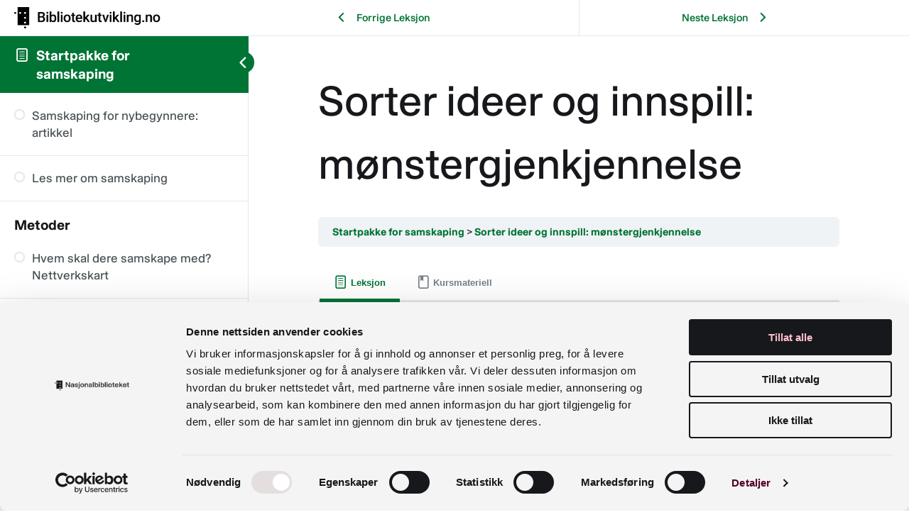

--- FILE ---
content_type: text/html; charset=UTF-8
request_url: https://bibliotekutvikling.no/kompetansebank/lessons/monstergjenkjennelse/
body_size: 22829
content:
<!DOCTYPE html>
<html lang="nb-NO">
	<head>
		<meta charset="UTF-8">
		<meta name="viewport" content="width=device-width, initial-scale=1">
		<link rel="profile" href="http://gmpg.org/xfn/11">
		<meta name="viewport" content="width=device-width, initial-scale=1" />
<meta name='robots' content='index, follow, max-image-preview:large, max-snippet:-1, max-video-preview:-1' />
	<style>img:is([sizes="auto" i], [sizes^="auto," i]) { contain-intrinsic-size: 3000px 1500px }</style>
		<script type="text/javascript">
		(function(window, document, dataLayerName, id) {
		window[dataLayerName]=window[dataLayerName]||[],window[dataLayerName].push({start:(new Date).getTime(),event:"stg.start"});var scripts=document.getElementsByTagName('script')[0],tags=document.createElement('script');
		function stgCreateCookie(a,b,c){var d="";if(c){var e=new Date;e.setTime(e.getTime()+24*c*60*60*1e3),d="; expires="+e.toUTCString()}document.cookie=a+"="+b+d+"; path=/"}
		var isStgDebug=(window.location.href.match("stg_debug")||document.cookie.match("stg_debug"))&&!window.location.href.match("stg_disable_debug");stgCreateCookie("stg_debug",isStgDebug?1:"",isStgDebug?14:-1);
		var qP=[];dataLayerName!=="dataLayer"&&qP.push("data_layer_name="+dataLayerName),isStgDebug&&qP.push("stg_debug");var qPString=qP.length>0?("?"+qP.join("&")):"";
		tags.async=!0,tags.src="https://bibliotek.containers.piwik.pro/"+id+".js"+qPString,scripts.parentNode.insertBefore(tags,scripts);
		!function(a,n,i){a[n]=a[n]||{};for(var c=0;c<i.length;c++)!function(i){a[n][i]=a[n][i]||{},a[n][i].api=a[n][i].api||function(){var a=[].slice.call(arguments,0);"string"==typeof a[0]&&window[dataLayerName].push({event:n+"."+i+":"+a[0],parameters:[].slice.call(arguments,1)})}}(i[c])}(window,"ppms",["tm","cm"]);
		})(window, document, 'dataLayer', '6e8b6ac0-ad6c-4db5-af69-ba6142fe0796');
	</script>
			<!-- Google Consent Mode -->
		<script data-cookieconsent="ignore">
			window.dataLayer = window.dataLayer || [];
			function gtag() {
				dataLayer.push(arguments);
			}
			gtag("consent", "default", {
				ad_personalization: "denied",
				ad_storage: "denied",
				ad_user_data: "denied",
				analytics_storage: "denied",
				functionality_storage: "denied",
				personalization_storage: "denied",
				security_storage: "granted",
				wait_for_update: 500,
			});
			gtag("set", "ads_data_redaction", true);
			gtag("set", "url_passthrough", false);
		</script>
		<!-- End Google Consent Mode-->
					<!-- Google Tag Manager -->
			<script>
				(function(w,d,s,l,i){w[l]=w[l]||[];w[l].push({'gtm.start':
				new Date().getTime(),event:'gtm.js'});var f=d.getElementsByTagName(s)[0],
				j=d.createElement(s),dl=l!='dataLayer'?'&l='+l:'';j.async=true;j.src=
				'https://www.googletagmanager.com/gtm.js?id='+i+dl;f.parentNode.insertBefore(j,f);
				})(window,document,'script','dataLayer','GTM-N4BC2VR');
			</script>
			<!-- End Google Tag Manager -->
					<!-- Cookiebot CMP-->
			<script
				id="Cookiebot"
				src="https://consent.cookiebot.com/uc.js"
				data-cbid="d2ab328f-db82-4341-8a29-492e1d58d416"
				data-blockingmode="auto"
				type="text/javascript"
				data-consentmode-defaults="disabled"
				data-culture="nb"			></script>
			<!-- End Cookiebot CMP -->
			
	<!-- This site is optimized with the Yoast SEO Premium plugin v26.5 (Yoast SEO v26.5) - https://yoast.com/wordpress/plugins/seo/ -->
	<link rel="canonical" href="https://bibliotekutvikling.no/kompetansebank/lessons/monstergjenkjennelse/" />
	<meta property="og:locale" content="nb_NO" />
	<meta property="og:type" content="article" />
	<meta property="og:title" content="Sorter ideer og innspill: mønstergjenkjennelse" />
	<meta property="og:url" content="https://bibliotekutvikling.no/kompetansebank/lessons/monstergjenkjennelse/" />
	<meta property="og:site_name" content="Kompetansebank" />
	<meta property="article:publisher" content="https://www.facebook.com/bibliotekutvikling" />
	<meta property="article:modified_time" content="2023-05-12T10:38:19+00:00" />
	<meta property="og:image" content="https://bibliotekutvikling.no/content/uploads/sites/24/2023/03/Moenstergjenkjennelse_thumb.jpg" />
	<meta property="og:image:width" content="2100" />
	<meta property="og:image:height" content="1163" />
	<meta property="og:image:type" content="image/jpeg" />
	<meta name="twitter:card" content="summary_large_image" />
	<meta name="twitter:label1" content="Ansl. lesetid" />
	<meta name="twitter:data1" content="4 minutter" />
	<script type="application/ld+json" class="yoast-schema-graph">{"@context":"https://schema.org","@graph":[{"@type":"WebPage","@id":"https://bibliotekutvikling.no/kompetansebank/lessons/monstergjenkjennelse/","url":"https://bibliotekutvikling.no/kompetansebank/lessons/monstergjenkjennelse/","name":"Sorter ideer og innspill: mønstergjenkjennelse - Kompetansebank","isPartOf":{"@id":"https://bibliotekutvikling.no/kompetansebank/#website"},"primaryImageOfPage":{"@id":"https://bibliotekutvikling.no/kompetansebank/lessons/monstergjenkjennelse/#primaryimage"},"image":{"@id":"https://bibliotekutvikling.no/kompetansebank/lessons/monstergjenkjennelse/#primaryimage"},"thumbnailUrl":"https://bibliotekutvikling.no/content/uploads/sites/24/2023/03/Moenstergjenkjennelse_thumb.jpg","datePublished":"2023-03-29T15:07:21+00:00","dateModified":"2023-05-12T10:38:19+00:00","breadcrumb":{"@id":"https://bibliotekutvikling.no/kompetansebank/lessons/monstergjenkjennelse/#breadcrumb"},"inLanguage":"nb-NO","potentialAction":[{"@type":"ReadAction","target":["https://bibliotekutvikling.no/kompetansebank/lessons/monstergjenkjennelse/"]}]},{"@type":"ImageObject","inLanguage":"nb-NO","@id":"https://bibliotekutvikling.no/kompetansebank/lessons/monstergjenkjennelse/#primaryimage","url":"https://bibliotekutvikling.no/content/uploads/sites/24/2023/03/Moenstergjenkjennelse_thumb.jpg","contentUrl":"https://bibliotekutvikling.no/content/uploads/sites/24/2023/03/Moenstergjenkjennelse_thumb.jpg","width":2100,"height":1163,"caption":"Hånd som setter kryss på en post-it-lapp"},{"@type":"BreadcrumbList","@id":"https://bibliotekutvikling.no/kompetansebank/lessons/monstergjenkjennelse/#breadcrumb","itemListElement":[{"@type":"ListItem","position":1,"name":"Hjem","item":"https://bibliotekutvikling.no/kompetansebank/"},{"@type":"ListItem","position":2,"name":"Sorter ideer og innspill: mønstergjenkjennelse"}]},{"@type":"WebSite","@id":"https://bibliotekutvikling.no/kompetansebank/#website","url":"https://bibliotekutvikling.no/kompetansebank/","name":"Kompetansebank","description":"kurs og kunnskap for bibliotekansatte","publisher":{"@id":"https://bibliotekutvikling.no/kompetansebank/#organization"},"potentialAction":[{"@type":"SearchAction","target":{"@type":"EntryPoint","urlTemplate":"https://bibliotekutvikling.no/kompetansebank/?s={search_term_string}"},"query-input":{"@type":"PropertyValueSpecification","valueRequired":true,"valueName":"search_term_string"}}],"inLanguage":"nb-NO"},{"@type":"Organization","@id":"https://bibliotekutvikling.no/kompetansebank/#organization","name":"Bibliotekutvikling","url":"https://bibliotekutvikling.no/kompetansebank/","logo":{"@type":"ImageObject","inLanguage":"nb-NO","@id":"https://bibliotekutvikling.no/kompetansebank/#/schema/logo/image/","url":"https://bibliotekutvikling.no/content/uploads/sites/24/2023/10/Favikon-BU.png","contentUrl":"https://bibliotekutvikling.no/content/uploads/sites/24/2023/10/Favikon-BU.png","width":1055,"height":1054,"caption":"Bibliotekutvikling"},"image":{"@id":"https://bibliotekutvikling.no/kompetansebank/#/schema/logo/image/"},"sameAs":["https://www.facebook.com/bibliotekutvikling"]}]}</script>
	<!-- / Yoast SEO Premium plugin. -->


<title>Sorter ideer og innspill: mønstergjenkjennelse - Kompetansebank</title>
<link rel='dns-prefetch' href='//bibliotekutvikling.no' />
<style id='wp-block-library-inline-css'>
:root{--wp-admin-theme-color:#007cba;--wp-admin-theme-color--rgb:0,124,186;--wp-admin-theme-color-darker-10:#006ba1;--wp-admin-theme-color-darker-10--rgb:0,107,161;--wp-admin-theme-color-darker-20:#005a87;--wp-admin-theme-color-darker-20--rgb:0,90,135;--wp-admin-border-width-focus:2px;--wp-block-synced-color:#7a00df;--wp-block-synced-color--rgb:122,0,223;--wp-bound-block-color:var(--wp-block-synced-color)}@media (min-resolution:192dpi){:root{--wp-admin-border-width-focus:1.5px}}.wp-element-button{cursor:pointer}:root{--wp--preset--font-size--normal:16px;--wp--preset--font-size--huge:42px}:root .has-very-light-gray-background-color{background-color:#eee}:root .has-very-dark-gray-background-color{background-color:#313131}:root .has-very-light-gray-color{color:#eee}:root .has-very-dark-gray-color{color:#313131}:root .has-vivid-green-cyan-to-vivid-cyan-blue-gradient-background{background:linear-gradient(135deg,#00d084,#0693e3)}:root .has-purple-crush-gradient-background{background:linear-gradient(135deg,#34e2e4,#4721fb 50%,#ab1dfe)}:root .has-hazy-dawn-gradient-background{background:linear-gradient(135deg,#faaca8,#dad0ec)}:root .has-subdued-olive-gradient-background{background:linear-gradient(135deg,#fafae1,#67a671)}:root .has-atomic-cream-gradient-background{background:linear-gradient(135deg,#fdd79a,#004a59)}:root .has-nightshade-gradient-background{background:linear-gradient(135deg,#330968,#31cdcf)}:root .has-midnight-gradient-background{background:linear-gradient(135deg,#020381,#2874fc)}.has-regular-font-size{font-size:1em}.has-larger-font-size{font-size:2.625em}.has-normal-font-size{font-size:var(--wp--preset--font-size--normal)}.has-huge-font-size{font-size:var(--wp--preset--font-size--huge)}.has-text-align-center{text-align:center}.has-text-align-left{text-align:left}.has-text-align-right{text-align:right}#end-resizable-editor-section{display:none}.aligncenter{clear:both}.items-justified-left{justify-content:flex-start}.items-justified-center{justify-content:center}.items-justified-right{justify-content:flex-end}.items-justified-space-between{justify-content:space-between}.screen-reader-text{border:0;clip-path:inset(50%);height:1px;margin:-1px;overflow:hidden;padding:0;position:absolute;width:1px;word-wrap:normal!important}.screen-reader-text:focus{background-color:#ddd;clip-path:none;color:#444;display:block;font-size:1em;height:auto;left:5px;line-height:normal;padding:15px 23px 14px;text-decoration:none;top:5px;width:auto;z-index:100000}html :where(.has-border-color){border-style:solid}html :where([style*=border-top-color]){border-top-style:solid}html :where([style*=border-right-color]){border-right-style:solid}html :where([style*=border-bottom-color]){border-bottom-style:solid}html :where([style*=border-left-color]){border-left-style:solid}html :where([style*=border-width]){border-style:solid}html :where([style*=border-top-width]){border-top-style:solid}html :where([style*=border-right-width]){border-right-style:solid}html :where([style*=border-bottom-width]){border-bottom-style:solid}html :where([style*=border-left-width]){border-left-style:solid}html :where(img[class*=wp-image-]){height:auto;max-width:100%}:where(figure){margin:0 0 1em}html :where(.is-position-sticky){--wp-admin--admin-bar--position-offset:var(--wp-admin--admin-bar--height,0px)}@media screen and (max-width:600px){html :where(.is-position-sticky){--wp-admin--admin-bar--position-offset:0px}}
.wp-block-media-text__media:has(.wp-element-caption), .wp-block-media-text:has(.wp-block-media-text) {
			display: flex;
			flex-direction: column;
			gap: var(--t2-media-text-caption-gap, var(--wp--custom--t-2--caption--gap, var(--wp--preset--spacing--30)));
		}
.wp-block-post-featured-image:has(.wp-element-caption) {
			display: flex;
			flex-direction: column;
			gap: var(--t2-post-featured-image-caption-gap, var(--wp--custom--t-2--caption--gap, var(--wp--preset--spacing--30)));
		}
</style>
<link rel='stylesheet' id='t2-editor-content-css' href='https://bibliotekutvikling.no/content/plugins/t2/build/editor/content.css?ver=c35fddd84c6f0bab4c0e' media='all' />
<style id='global-styles-inline-css'>
:root{--wp--preset--aspect-ratio--square: 1;--wp--preset--aspect-ratio--4-3: 4/3;--wp--preset--aspect-ratio--3-4: 3/4;--wp--preset--aspect-ratio--3-2: 3/2;--wp--preset--aspect-ratio--2-3: 2/3;--wp--preset--aspect-ratio--16-9: 16/9;--wp--preset--aspect-ratio--9-16: 9/16;--wp--preset--color--primary-default: #17181B;--wp--preset--color--primary-active: #550029;--wp--preset--color--secondary-400: #FE91B8;--wp--preset--color--secondary-300: #FE91B8;--wp--preset--color--secondary-200: #FDBECA;--wp--preset--color--secondary-100: #FFEAEA;--wp--preset--color--text-foreground: #17181B;--wp--preset--color--text-grey: #5B5C62;--wp--preset--color--neutrals-background: #F4F4F4;--wp--preset--color--neutrals-background-elevated: #FFF;--wp--preset--color--neutrals-background-highlighted: #E4DFDE;--wp--preset--color--neutrals-background-hero: #E4DFDE;--wp--preset--color--additional-green: #93C1B1;--wp--preset--color--additional-white-universal: #FFF;--wp--preset--color--neutral-tints-300: #6D6F76;--wp--preset--color--neutral-tints-200: #919298;--wp--preset--color--neutral-tints-100: #D4D4D4;--wp--preset--color--system-error: #C72A2A;--wp--preset--color--system-warning: #C77F2A;--wp--preset--color--system-success: #007435;--wp--preset--color--sprakbanken-audio: #3e7574;--wp--preset--color--sprakbanken-lexicon: #8e724a;--wp--preset--color--sprakbanken-text: #595ca3;--wp--preset--color--sprakbanken-tool: #9a515e;--wp--preset--font-size--small: 13px;--wp--preset--font-size--medium: 20px;--wp--preset--font-size--large: 36px;--wp--preset--font-size--x-large: 42px;--wp--preset--font-size--heading-extra-large: clamp(2.625rem, 1.2857rem + 3.5714vw, 4.5rem);--wp--preset--font-size--heading-large: clamp(2.625rem, 1.6429rem + 2.619vw, 4rem);--wp--preset--font-size--heading-medium: clamp(2rem, 1.2857rem + 1.9048vw, 3rem);--wp--preset--font-size--heading-small: clamp(1.625rem, 1.3571rem + 0.7143vw, 2rem);--wp--preset--font-size--heading-extra-small: clamp(1.25rem, 1.1607rem + 0.2381vw, 1.375rem);--wp--preset--font-size--text-large: clamp(1.125rem, 1.0357rem + 0.2381vw, 1.25rem);--wp--preset--font-size--text-medium: clamp(1rem, 0.9107rem + 0.2381vw, 1.125rem);--wp--preset--font-size--text-small: clamp(0.875rem, 0.7857rem + 0.2381vw, 1rem);--wp--preset--font-size--text-extra-small: 0.875rem;--wp--preset--font-size--meta-large: 1rem;--wp--preset--font-size--meta-small: 0.875rem;--wp--preset--font-family--heading: ClearfaceStd, Georgia, serif;--wp--preset--font-family--body: 'Bureau Sans', -apple-system, sans-serif;--wp--preset--font-family--meta: Gerhard, sans-serif;--wp--preset--spacing--20: clamp(0.5rem, 0.3214rem + 0.4762vw, 0.75rem);--wp--preset--spacing--30: clamp(0.75rem, 0.5714rem + 0.4762vw, 1rem);--wp--preset--spacing--40: clamp(1rem, 0.6429rem + 0.9524vw, 1.5rem);--wp--preset--spacing--50: clamp(1.5rem, 1.1429rem + 0.9524vw, 2rem);--wp--preset--spacing--60: clamp(2rem, 1.2857rem + 1.9048vw, 3rem);--wp--preset--spacing--70: clamp(3rem, 2.2857rem + 1.9048vw, 4rem);--wp--preset--spacing--80: clamp(3rem, 0.8571rem + 5.7143vw, 6rem);--wp--preset--spacing--10: clamp(0.25rem, 0.0714rem + 0.4762vw, 0.5rem);--wp--preset--spacing--00: clamp(0rem, -0.1786rem + 0.4762vw, 0.25rem);--wp--preset--spacing--none: 0;--wp--preset--shadow--natural: 6px 6px 9px rgba(0, 0, 0, 0.2);--wp--preset--shadow--deep: 12px 12px 50px rgba(0, 0, 0, 0.4);--wp--preset--shadow--sharp: 6px 6px 0px rgba(0, 0, 0, 0.2);--wp--preset--shadow--outlined: 6px 6px 0px -3px rgba(255, 255, 255, 1), 6px 6px rgba(0, 0, 0, 1);--wp--preset--shadow--crisp: 6px 6px 0px rgba(0, 0, 0, 1);--wp--custom--border-radius--extra-large: clamp(3rem, 2.2857rem + 1.9048vw, 4rem);--wp--custom--border-radius--extra-small: clamp(0.75rem, 0.5714rem + 0.4762vw, 1rem);--wp--custom--border-radius--large: clamp(1.5rem, -0.2857rem + 4.7619vw, 4rem);--wp--custom--border-radius--medium: clamp(1.5rem, 1.1429rem + 0.9524vw, 2rem);--wp--custom--border-radius--round: 1e5px;--wp--custom--border-radius--small: clamp(1.25rem, 1.0714rem + 0.4762vw, 1.5rem);--wp--custom--border-size--1: 1px;--wp--custom--border-size--2: 2px;--wp--custom--border-size--3: 3px;--wp--custom--font-weight--black: 900;--wp--custom--font-weight--bold: 700;--wp--custom--font-weight--medium: 500;--wp--custom--font-weight--regular: 400;--wp--custom--font-weight--semibold: 600;--wp--custom--header-height: calc(2 * var(--wp--preset--spacing--50) + var(--wp--custom--logo-height));--wp--custom--line-height--110: 1.1;--wp--custom--line-height--120: 1.2;--wp--custom--line-height--130: 1.33;--wp--custom--line-height--150: 1.5;--wp--custom--logo-height: clamp(1.3125rem, 1.0893rem + 0.5952vw, 1.625rem);--wp--custom--background-noise--url: url([data-uri]);--wp--custom--background-noise--opacity: 0.4;--wp--custom--nb-inline-menu--size--gap: var(--wp--preset--spacing--40);--wp--custom--nb-inline-menu--typography--font-size: var(--wp--preset--font-size--text-medium);--wp--custom--t-2--caption--gap: var(--wp--preset--spacing--20);--wp--custom--t-2-featured-content-layout--spacing--gap: var(--wp--preset--spacing--50);}.wp-block-cover{--wp--preset--color--neutrals-background-hero: #E4DFDE;}.wp-block-group{--wp--preset--color--neutrals-background-hero: #E4DFDE;--wp--preset--color--secondary-100: #FFEAEA;--wp--preset--color--text-foreground: #17181B;}:root { --wp--style--global--content-size: 41.75rem;--wp--style--global--wide-size: 86.5rem; }:where(body) { margin: 0; }.wp-site-blocks { padding-top: var(--wp--style--root--padding-top); padding-bottom: var(--wp--style--root--padding-bottom); }.has-global-padding { padding-right: var(--wp--style--root--padding-right); padding-left: var(--wp--style--root--padding-left); }.has-global-padding > .alignfull { margin-right: calc(var(--wp--style--root--padding-right) * -1); margin-left: calc(var(--wp--style--root--padding-left) * -1); }.has-global-padding :where(:not(.alignfull.is-layout-flow) > .has-global-padding:not(.wp-block-block, .alignfull)) { padding-right: 0; padding-left: 0; }.has-global-padding :where(:not(.alignfull.is-layout-flow) > .has-global-padding:not(.wp-block-block, .alignfull)) > .alignfull { margin-left: 0; margin-right: 0; }.wp-site-blocks > .alignleft { float: left; margin-right: 2em; }.wp-site-blocks > .alignright { float: right; margin-left: 2em; }.wp-site-blocks > .aligncenter { justify-content: center; margin-left: auto; margin-right: auto; }:where(.wp-site-blocks) > * { margin-block-start: var(--wp--preset--spacing--70); margin-block-end: 0; }:where(.wp-site-blocks) > :first-child { margin-block-start: 0; }:where(.wp-site-blocks) > :last-child { margin-block-end: 0; }:root { --wp--style--block-gap: var(--wp--preset--spacing--70); }:root :where(.is-layout-flow) > :first-child{margin-block-start: 0;}:root :where(.is-layout-flow) > :last-child{margin-block-end: 0;}:root :where(.is-layout-flow) > *{margin-block-start: var(--wp--preset--spacing--70);margin-block-end: 0;}:root :where(.is-layout-constrained) > :first-child{margin-block-start: 0;}:root :where(.is-layout-constrained) > :last-child{margin-block-end: 0;}:root :where(.is-layout-constrained) > *{margin-block-start: var(--wp--preset--spacing--70);margin-block-end: 0;}:root :where(.is-layout-flex){gap: var(--wp--preset--spacing--70);}:root :where(.is-layout-grid){gap: var(--wp--preset--spacing--70);}.is-layout-flow > .alignleft{float: left;margin-inline-start: 0;margin-inline-end: 2em;}.is-layout-flow > .alignright{float: right;margin-inline-start: 2em;margin-inline-end: 0;}.is-layout-flow > .aligncenter{margin-left: auto !important;margin-right: auto !important;}.is-layout-constrained > .alignleft{float: left;margin-inline-start: 0;margin-inline-end: 2em;}.is-layout-constrained > .alignright{float: right;margin-inline-start: 2em;margin-inline-end: 0;}.is-layout-constrained > .aligncenter{margin-left: auto !important;margin-right: auto !important;}.is-layout-constrained > :where(:not(.alignleft):not(.alignright):not(.alignfull)){max-width: var(--wp--style--global--content-size);margin-left: auto !important;margin-right: auto !important;}.is-layout-constrained > .alignwide{max-width: var(--wp--style--global--wide-size);}body .is-layout-flex{display: flex;}.is-layout-flex{flex-wrap: wrap;align-items: center;}.is-layout-flex > :is(*, div){margin: 0;}body .is-layout-grid{display: grid;}.is-layout-grid > :is(*, div){margin: 0;}body{background-color: var(--wp--preset--color--neutrals-background);color: var(--wp--preset--color--text-foreground);font-family: var(--wp--preset--font-family--body);font-size: var(--wp--preset--font-size--text-large);font-weight: var(--wp--custom--font-weight--regular);line-height: var(--wp--custom--line-height--150);--wp--style--root--padding-top: 0px;--wp--style--root--padding-right: var(--wp--preset--spacing--40);--wp--style--root--padding-bottom: 0px;--wp--style--root--padding-left: var(--wp--preset--spacing--40);}a:where(:not(.wp-element-button)){color: var(--wp--preset--color--primary-active);text-decoration: underline;}h1, h2, h3, h4, h5, h6{font-family: var(--wp--preset--font-family--body);font-size: var(--wp--preset--font-size--heading-extra-small);font-weight: var(--wp--custom--font-weight--semibold);line-height: var(--wp--custom--line-height--133);}h1{font-family: var(--wp--preset--font-family--heading);font-size: var(--wp--preset--font-size--heading-large);font-weight: var(--wp--custom--font-weight--regular);line-height: var(--wp--custom--line-height--110);}h2{font-family: var(--wp--preset--font-family--heading);font-size: var(--wp--preset--font-size--heading-small);font-weight: var(--wp--custom--font-weight--regular);line-height: var(--wp--custom--line-height--120);}:root :where(.wp-element-button, .wp-block-button__link){background-color: var(--wp--preset--color--primary-default);border-width: 0;color: var(--wp--preset--color--secondary-200);font-family: inherit;font-size: var(--wp--preset--font-size--text-medium);font-weight: var(--wp--custom--font-weight--medium);line-height: inherit;padding-top: var(--wp--preset--spacing--20);padding-right: var(--wp--preset--spacing--40);padding-bottom: var(--wp--preset--spacing--20);padding-left: var(--wp--preset--spacing--40);text-decoration: none;}:root :where(.wp-element-button:hover, .wp-block-button__link:hover){background-color: var(--wp--preset--color--primary-active);color: var(--wp--preset--color--secondary-200);}:root :where(.wp-element-caption, .wp-block-audio figcaption, .wp-block-embed figcaption, .wp-block-gallery figcaption, .wp-block-image figcaption, .wp-block-table figcaption, .wp-block-video figcaption){color: var(--wp--preset--color--neutral-tints-300);text-align: left;font-family: var(--wp--preset--font-family--meta);font-size: var(--wp--preset--font-size--meta-small);font-weight: var(--wp--custom--font-weight--medium);line-height: unset;margin-top: 0;margin-bottom: 0;}.has-primary-default-color{color: var(--wp--preset--color--primary-default) !important;}.has-primary-active-color{color: var(--wp--preset--color--primary-active) !important;}.has-secondary-400-color{color: var(--wp--preset--color--secondary-400) !important;}.has-secondary-300-color{color: var(--wp--preset--color--secondary-300) !important;}.has-secondary-200-color{color: var(--wp--preset--color--secondary-200) !important;}.has-secondary-100-color{color: var(--wp--preset--color--secondary-100) !important;}.has-text-foreground-color{color: var(--wp--preset--color--text-foreground) !important;}.has-text-grey-color{color: var(--wp--preset--color--text-grey) !important;}.has-neutrals-background-color{color: var(--wp--preset--color--neutrals-background) !important;}.has-neutrals-background-elevated-color{color: var(--wp--preset--color--neutrals-background-elevated) !important;}.has-neutrals-background-highlighted-color{color: var(--wp--preset--color--neutrals-background-highlighted) !important;}.has-neutrals-background-hero-color{color: var(--wp--preset--color--neutrals-background-hero) !important;}.has-additional-green-color{color: var(--wp--preset--color--additional-green) !important;}.has-additional-white-universal-color{color: var(--wp--preset--color--additional-white-universal) !important;}.has-neutral-tints-300-color{color: var(--wp--preset--color--neutral-tints-300) !important;}.has-neutral-tints-200-color{color: var(--wp--preset--color--neutral-tints-200) !important;}.has-neutral-tints-100-color{color: var(--wp--preset--color--neutral-tints-100) !important;}.has-system-error-color{color: var(--wp--preset--color--system-error) !important;}.has-system-warning-color{color: var(--wp--preset--color--system-warning) !important;}.has-system-success-color{color: var(--wp--preset--color--system-success) !important;}.has-sprakbanken-audio-color{color: var(--wp--preset--color--sprakbanken-audio) !important;}.has-sprakbanken-lexicon-color{color: var(--wp--preset--color--sprakbanken-lexicon) !important;}.has-sprakbanken-text-color{color: var(--wp--preset--color--sprakbanken-text) !important;}.has-sprakbanken-tool-color{color: var(--wp--preset--color--sprakbanken-tool) !important;}.has-primary-default-background-color{background-color: var(--wp--preset--color--primary-default) !important;}.has-primary-active-background-color{background-color: var(--wp--preset--color--primary-active) !important;}.has-secondary-400-background-color{background-color: var(--wp--preset--color--secondary-400) !important;}.has-secondary-300-background-color{background-color: var(--wp--preset--color--secondary-300) !important;}.has-secondary-200-background-color{background-color: var(--wp--preset--color--secondary-200) !important;}.has-secondary-100-background-color{background-color: var(--wp--preset--color--secondary-100) !important;}.has-text-foreground-background-color{background-color: var(--wp--preset--color--text-foreground) !important;}.has-text-grey-background-color{background-color: var(--wp--preset--color--text-grey) !important;}.has-neutrals-background-background-color{background-color: var(--wp--preset--color--neutrals-background) !important;}.has-neutrals-background-elevated-background-color{background-color: var(--wp--preset--color--neutrals-background-elevated) !important;}.has-neutrals-background-highlighted-background-color{background-color: var(--wp--preset--color--neutrals-background-highlighted) !important;}.has-neutrals-background-hero-background-color{background-color: var(--wp--preset--color--neutrals-background-hero) !important;}.has-additional-green-background-color{background-color: var(--wp--preset--color--additional-green) !important;}.has-additional-white-universal-background-color{background-color: var(--wp--preset--color--additional-white-universal) !important;}.has-neutral-tints-300-background-color{background-color: var(--wp--preset--color--neutral-tints-300) !important;}.has-neutral-tints-200-background-color{background-color: var(--wp--preset--color--neutral-tints-200) !important;}.has-neutral-tints-100-background-color{background-color: var(--wp--preset--color--neutral-tints-100) !important;}.has-system-error-background-color{background-color: var(--wp--preset--color--system-error) !important;}.has-system-warning-background-color{background-color: var(--wp--preset--color--system-warning) !important;}.has-system-success-background-color{background-color: var(--wp--preset--color--system-success) !important;}.has-sprakbanken-audio-background-color{background-color: var(--wp--preset--color--sprakbanken-audio) !important;}.has-sprakbanken-lexicon-background-color{background-color: var(--wp--preset--color--sprakbanken-lexicon) !important;}.has-sprakbanken-text-background-color{background-color: var(--wp--preset--color--sprakbanken-text) !important;}.has-sprakbanken-tool-background-color{background-color: var(--wp--preset--color--sprakbanken-tool) !important;}.has-primary-default-border-color{border-color: var(--wp--preset--color--primary-default) !important;}.has-primary-active-border-color{border-color: var(--wp--preset--color--primary-active) !important;}.has-secondary-400-border-color{border-color: var(--wp--preset--color--secondary-400) !important;}.has-secondary-300-border-color{border-color: var(--wp--preset--color--secondary-300) !important;}.has-secondary-200-border-color{border-color: var(--wp--preset--color--secondary-200) !important;}.has-secondary-100-border-color{border-color: var(--wp--preset--color--secondary-100) !important;}.has-text-foreground-border-color{border-color: var(--wp--preset--color--text-foreground) !important;}.has-text-grey-border-color{border-color: var(--wp--preset--color--text-grey) !important;}.has-neutrals-background-border-color{border-color: var(--wp--preset--color--neutrals-background) !important;}.has-neutrals-background-elevated-border-color{border-color: var(--wp--preset--color--neutrals-background-elevated) !important;}.has-neutrals-background-highlighted-border-color{border-color: var(--wp--preset--color--neutrals-background-highlighted) !important;}.has-neutrals-background-hero-border-color{border-color: var(--wp--preset--color--neutrals-background-hero) !important;}.has-additional-green-border-color{border-color: var(--wp--preset--color--additional-green) !important;}.has-additional-white-universal-border-color{border-color: var(--wp--preset--color--additional-white-universal) !important;}.has-neutral-tints-300-border-color{border-color: var(--wp--preset--color--neutral-tints-300) !important;}.has-neutral-tints-200-border-color{border-color: var(--wp--preset--color--neutral-tints-200) !important;}.has-neutral-tints-100-border-color{border-color: var(--wp--preset--color--neutral-tints-100) !important;}.has-system-error-border-color{border-color: var(--wp--preset--color--system-error) !important;}.has-system-warning-border-color{border-color: var(--wp--preset--color--system-warning) !important;}.has-system-success-border-color{border-color: var(--wp--preset--color--system-success) !important;}.has-sprakbanken-audio-border-color{border-color: var(--wp--preset--color--sprakbanken-audio) !important;}.has-sprakbanken-lexicon-border-color{border-color: var(--wp--preset--color--sprakbanken-lexicon) !important;}.has-sprakbanken-text-border-color{border-color: var(--wp--preset--color--sprakbanken-text) !important;}.has-sprakbanken-tool-border-color{border-color: var(--wp--preset--color--sprakbanken-tool) !important;}.has-small-font-size{font-size: var(--wp--preset--font-size--small) !important;}.has-medium-font-size{font-size: var(--wp--preset--font-size--medium) !important;}.has-large-font-size{font-size: var(--wp--preset--font-size--large) !important;}.has-x-large-font-size{font-size: var(--wp--preset--font-size--x-large) !important;}.has-heading-extra-large-font-size{font-size: var(--wp--preset--font-size--heading-extra-large) !important;}.has-heading-large-font-size{font-size: var(--wp--preset--font-size--heading-large) !important;}.has-heading-medium-font-size{font-size: var(--wp--preset--font-size--heading-medium) !important;}.has-heading-small-font-size{font-size: var(--wp--preset--font-size--heading-small) !important;}.has-heading-extra-small-font-size{font-size: var(--wp--preset--font-size--heading-extra-small) !important;}.has-text-large-font-size{font-size: var(--wp--preset--font-size--text-large) !important;}.has-text-medium-font-size{font-size: var(--wp--preset--font-size--text-medium) !important;}.has-text-small-font-size{font-size: var(--wp--preset--font-size--text-small) !important;}.has-text-extra-small-font-size{font-size: var(--wp--preset--font-size--text-extra-small) !important;}.has-meta-large-font-size{font-size: var(--wp--preset--font-size--meta-large) !important;}.has-meta-small-font-size{font-size: var(--wp--preset--font-size--meta-small) !important;}.has-heading-font-family{font-family: var(--wp--preset--font-family--heading) !important;}.has-body-font-family{font-family: var(--wp--preset--font-family--body) !important;}.has-meta-font-family{font-family: var(--wp--preset--font-family--meta) !important;}.wp-block-cover.has-neutrals-background-hero-color{color: var(--wp--preset--color--neutrals-background-hero) !important;}.wp-block-cover.has-neutrals-background-hero-background-color{background-color: var(--wp--preset--color--neutrals-background-hero) !important;}.wp-block-cover.has-neutrals-background-hero-border-color{border-color: var(--wp--preset--color--neutrals-background-hero) !important;}.wp-block-group.has-neutrals-background-hero-color{color: var(--wp--preset--color--neutrals-background-hero) !important;}.wp-block-group.has-secondary-100-color{color: var(--wp--preset--color--secondary-100) !important;}.wp-block-group.has-text-foreground-color{color: var(--wp--preset--color--text-foreground) !important;}.wp-block-group.has-neutrals-background-hero-background-color{background-color: var(--wp--preset--color--neutrals-background-hero) !important;}.wp-block-group.has-secondary-100-background-color{background-color: var(--wp--preset--color--secondary-100) !important;}.wp-block-group.has-text-foreground-background-color{background-color: var(--wp--preset--color--text-foreground) !important;}.wp-block-group.has-neutrals-background-hero-border-color{border-color: var(--wp--preset--color--neutrals-background-hero) !important;}.wp-block-group.has-secondary-100-border-color{border-color: var(--wp--preset--color--secondary-100) !important;}.wp-block-group.has-text-foreground-border-color{border-color: var(--wp--preset--color--text-foreground) !important;}
:root :where(.wp-block-nb-single-term-from-post){color: var(--color-secondary-600);font-family: var(--wp--preset--font-family--body);font-size: var(--wp--preset--font-size--text-small);text-transform: uppercase;}
:root :where(.wp-block-t2-gallery){font-family: var(--wp--preset--font-family--body);}
:root :where(.wp-block-t2-ingress){font-size: var(--wp--preset--font-size--text-large);font-weight: var(--wp--custom--font-weight--medium);}
:root :is(.wp-site-blocks, .is-layout-constrained, .is-layout-flow, .wp-block-media-text__content, .wp-block-post, .entry-summary, .related.products, body.bib-lm-library > .wp-block-group) > * { margin-block-start: var(--wp--preset--spacing--70); margin-block-end: 0; }
:root :is(.wp-site-blocks, .is-layout-constrained, .is-layout-flow, .wp-block-media-text__content, .wp-block-post, .entry-summary, .related.products, body.bib-lm-library > .wp-block-group) > :where(p, .wp-block-list) + :where(.wp-block-post-title, .wp-block-heading), :root :is(.wp-site-blocks, .is-layout-constrained, .is-layout-flow, .wp-block-media-text__content, .wp-block-post, .entry-summary, .related.products, body.bib-lm-library > .wp-block-group) > :where(.wp-block-post-title, .wp-block-heading, p) + :where(.t2-link-list, .t2-accordion, .t2-factbox, .wc-block-grid, .t2-featured-content-layout, .wp-block-query), :root :is(.wp-site-blocks, .is-layout-constrained, .is-layout-flow, .wp-block-media-text__content, .wp-block-post, .entry-summary, .related.products, body.bib-lm-library > .wp-block-group) > .wp-block-quote > .wp-block-t2-icon + p, :root :is(.wp-site-blocks, .is-layout-constrained, .is-layout-flow, .wp-block-media-text__content, .wp-block-post, .entry-summary, .related.products, body.bib-lm-library > .wp-block-group) > .wp-block-query-pagination, .woocommerce-shop-pagination, .bib-facet-items__pagination, .wp-block-nb-facetwp-display { margin-block-start: var(--wp--preset--spacing--60); }
:root :is(.wp-site-blocks, .is-layout-constrained, .is-layout-flow, .wp-block-media-text__content, .wp-block-post, .entry-summary, .related.products, body.bib-lm-library > .wp-block-group) > :where(.wp-block-post-title, .wp-block-heading, p, .wp-block-woocommerce-product-stock-indicator) + .wp-block-buttons, :root :is(.wp-site-blocks, .is-layout-constrained, .is-layout-flow, .wp-block-media-text__content, .wp-block-post, .entry-summary, .related.products, body.bib-lm-library > .wp-block-group) > .nb-page-header > * + *, :root :is(.wp-site-blocks, .is-layout-constrained, .is-layout-flow, .wp-block-media-text__content, .wp-block-post, .entry-summary, .related.products, body.bib-lm-library > .wp-block-group) > .woocommerce-notices-wrapper, :root :is(.wp-site-blocks, .is-layout-constrained, .is-layout-flow, .wp-block-media-text__content, .wp-block-post, .entry-summary, .related.products, body.bib-lm-library > .wp-block-group) > .woocommerce-notices-wrapper + *, :root :is(.wp-site-blocks, .is-layout-constrained, .is-layout-flow, .wp-block-media-text__content, .wp-block-post, .entry-summary, .related.products, body.bib-lm-library > .wp-block-group) > .product_title + .price, :root :is(.wp-site-blocks, .is-layout-constrained, .is-layout-flow, .wp-block-media-text__content, .wp-block-post, .entry-summary, .related.products, body.bib-lm-library > .wp-block-group) > .woocommerce-product-details__short-description, :root :is(.wp-site-blocks, .is-layout-constrained, .is-layout-flow, .wp-block-media-text__content, .wp-block-post, .entry-summary, .related.products, body.bib-lm-library > .wp-block-group) > .woocommerce-product-details__short-description + :where(.cart, .price), :root :is(.wp-site-blocks, .is-layout-constrained, .is-layout-flow, .wp-block-media-text__content, .wp-block-post, .entry-summary, .related.products, body.bib-lm-library > .wp-block-group) > .stock + .cart { margin-block-start: var(--wp--preset--spacing--50); }
:root :is(.wp-site-blocks, .is-layout-constrained, .is-layout-flow, .wp-block-media-text__content, .wp-block-post, .entry-summary, .related.products, body.bib-lm-library > .wp-block-group) > .wp-block-quote.is-style-quiet > .wp-block-t2-icon + p { margin-block-start: var(--wp--preset--spacing--40); }
:root :is(.wp-site-blocks, .is-layout-constrained, .is-layout-flow, .wp-block-media-text__content, .wp-block-post, .entry-summary, .related.products, body.bib-lm-library > .wp-block-group) > :where(p, .wp-block-post-title, .wp-block-heading, .wp-block-list) + :where(p, .wp-block-list), :root :is(.wp-site-blocks, .is-layout-constrained, .is-layout-flow, .wp-block-media-text__content, .wp-block-post, .entry-summary, .related.products, body.bib-lm-library > .wp-block-group) > :where(.nb-post-link, .t2-post-title) + :where(.wp-block-woocommerce-product-price, .nb-post-read-more), :root :is(.wp-site-blocks, .is-layout-constrained, .is-layout-flow, .wp-block-media-text__content, .wp-block-post, .entry-summary, .related.products, body.bib-lm-library > .wp-block-group) > .wp-block-woocommerce-product-price + .wp-block-nb-add-to-cart, :root :is(.wp-site-blocks, .is-layout-constrained, .is-layout-flow, .wp-block-media-text__content, .wp-block-post, .entry-summary, .related.products, body.bib-lm-library > .wp-block-group) > .wp-block-quote > p + cite { margin-block-start: var(--wp--preset--spacing--30); }
:root :is(.wp-site-blocks, .is-layout-constrained, .is-layout-flow, .wp-block-media-text__content, .wp-block-post, .entry-summary, .related.products, body.bib-lm-library > .wp-block-group) > * .t2-featured-content .nb-post-link > .wp-block-group > * { margin-block-start: var(--wp--preset--spacing--20); }
:root :is(.wp-site-blocks, .is-layout-constrained, .is-layout-flow, .wp-block-media-text__content, .wp-block-post, .entry-summary, .related.products, body.bib-lm-library > .wp-block-group) > .wp-block-list li { margin-block-start: var(--wp--preset--spacing--00); }
:root :is(.wp-site-blocks, .is-layout-constrained, .is-layout-flow, .wp-block-media-text__content, .wp-block-post, .entry-summary, .related.products, body.bib-lm-library > .wp-block-group) > :first-child, :root :is(.wp-site-blocks, .is-layout-constrained, .is-layout-flow, .wp-block-media-text__content, .wp-block-post, .entry-summary, .related.products, body.bib-lm-library > .wp-block-group) > .wp-block-post-content:has(.alignfull.has-background:first-child, .wp-block-cover.alignwide:first-child, .wp-block-cover.alignfull:first-child, .wp-block-spacer:first-child, .t2-spacer:first-child), :root :is(.wp-site-blocks, .is-layout-constrained, .is-layout-flow, .wp-block-media-text__content, .wp-block-post, .entry-summary, .related.products, body.bib-lm-library > .wp-block-group) > footer.wp-block-template-part, :root :is(.wp-site-blocks, .is-layout-constrained, .is-layout-flow, .wp-block-media-text__content, .wp-block-post, .entry-summary, .related.products, body.bib-lm-library > .wp-block-group) > :where(.has-background, .wp-block-cover):where(.alignwide, .alignfull) + :where(.has-background, .wp-block-cover):where(.alignwide, .alignfull), :root :is(.wp-site-blocks, .is-layout-constrained, .is-layout-flow, .wp-block-media-text__content, .wp-block-post, .entry-summary, .related.products, body.bib-lm-library > .wp-block-group) > :where(.wp-block-spacer, .t2-spacer), :root :is(.wp-site-blocks, .is-layout-constrained, .is-layout-flow, .wp-block-media-text__content, .wp-block-post, .entry-summary, .related.products, body.bib-lm-library > .wp-block-group) > :where(.wp-block-spacer, .t2-spacer) + *, :root :is(.wp-site-blocks, .is-layout-constrained, .is-layout-flow, .wp-block-media-text__content, .wp-block-post, .entry-summary, .related.products, body.bib-lm-library > .wp-block-group) > :is(main, [role=main]):has(.nb-breadcrumb:first-child, .nb-page-header.has-neutrals-background-hero-background-color:first-child), :root :is(.wp-site-blocks, .is-layout-constrained, .is-layout-flow, .wp-block-media-text__content, .wp-block-post, .entry-summary, .related.products, body.bib-lm-library > .wp-block-group) > .wp-block-group-is-layout-constrained:has(.wp-block-nb-hero-carousel:first-child), :root :is(.wp-site-blocks, .is-layout-constrained, .is-layout-flow, .wp-block-media-text__content, .wp-block-post, .entry-summary, .related.products, body.bib-lm-library > .wp-block-group) > .nb-breadcrumb + .wp-block-cover.alignfull, :root :is(.wp-site-blocks, .is-layout-constrained, .is-layout-flow, .wp-block-media-text__content, .wp-block-post, .entry-summary, .related.products, body.bib-lm-library > .wp-block-group) > .header-menu-line, :root :is(.wp-site-blocks, .is-layout-constrained, .is-layout-flow, .wp-block-media-text__content, .wp-block-post, .entry-summary, .related.products, body.bib-lm-library > .wp-block-group) > .nb-page-header[hidden] + .entry-content:has(:first-child:is(.wp-block-nb-hero, .wp-block-nb-hero-carousel, .wp-block-cover.alignfull)), :root :is(.wp-site-blocks, .is-layout-constrained, .is-layout-flow, .wp-block-media-text__content, .wp-block-post, .entry-summary, .related.products, body.bib-lm-library > .wp-block-group) > .wp-block-query .wp-block-post-template-is-layout-flow > .wp-block-post, :root :is(.wp-site-blocks, .is-layout-constrained, .is-layout-flow, .wp-block-media-text__content, .wp-block-post, .entry-summary, .related.products, body.bib-lm-library > .wp-block-group) > .nb-breadcrumb + .nb-page-header, :root :is(.wp-site-blocks, .is-layout-constrained, .is-layout-flow, .wp-block-media-text__content, .wp-block-post, .entry-summary, .related.products, body.bib-lm-library > .wp-block-group) > .wp-block-group-is-layout-constrained:has(.nb-page-header.alignfull:first-child), :root :is(.wp-site-blocks, .is-layout-constrained, .is-layout-flow, .wp-block-media-text__content, .wp-block-post, .entry-summary, .related.products, body.bib-lm-library > .wp-block-group) > header.wp-block-template-part + main:has(.entry-content > .alignfull.has-background:first-child), :root :is(.wp-site-blocks, .is-layout-constrained, .is-layout-flow, .wp-block-media-text__content, .wp-block-post, .entry-summary, .related.products, body.bib-lm-library > .wp-block-group) > :where(.wp-block-woocommerce-product-price, .price) + :where(.wp-block-woocommerce-product-stock-indicator, .stock), :root :is(.wp-site-blocks, .is-layout-constrained, .is-layout-flow, .wp-block-media-text__content, .wp-block-post, .entry-summary, .related.products, body.bib-lm-library > .wp-block-group) > .nb-post-label + .nb-post-link { margin-block-start: var(--wp--preset--spacing--none); }
:root :is(main.is-layout-constrained, .wp-block-post-content-is-layout-constrained) > :last-child:not(.alignfull.has-background),:root .entry-content.type-product > :last-child:not(.alignfull.has-background),body.bib-lm-library > .wp-block-group > :last-child { margin-block-end: var(--wp--preset--spacing--70); }

</style>
<style id='wp-block-template-skip-link-inline-css'>

		.skip-link.screen-reader-text {
			border: 0;
			clip-path: inset(50%);
			height: 1px;
			margin: -1px;
			overflow: hidden;
			padding: 0;
			position: absolute !important;
			width: 1px;
			word-wrap: normal !important;
		}

		.skip-link.screen-reader-text:focus {
			background-color: #eee;
			clip-path: none;
			color: #444;
			display: block;
			font-size: 1em;
			height: auto;
			left: 5px;
			line-height: normal;
			padding: 15px 23px 14px;
			text-decoration: none;
			top: 5px;
			width: auto;
			z-index: 100000;
		}
</style>
<link rel='stylesheet' id='component-style-css' href='https://bibliotekutvikling.no/content/mu-plugins/site-bibliotekutvikling-mu/components/build/style.css?ver=1768913435' media='all' />
<link rel='stylesheet' id='bibliotekutvikling-lm-style-css' href='https://bibliotekutvikling.no/content/mu-plugins/site-bibliotekutvikling-mu/library-management/build/style.css?ver=1768913435' media='all' />
<link rel='stylesheet' id='site-bibliotekutvikling-style-css' href='https://bibliotekutvikling.no/content/plugins/site-bibliotekutvikling/build/view.css?ver=1768913436' media='all' />
<link rel='stylesheet' id='learndash_quiz_front_css-css' href='//bibliotekutvikling.no/content/plugins/sfwd-lms/themes/legacy/templates/learndash_quiz_front.min.css?ver=4.10.0' media='all' />
<link rel='stylesheet' id='jquery-dropdown-css-css' href='//bibliotekutvikling.no/content/plugins/sfwd-lms/assets/css/jquery.dropdown.min.css?ver=4.10.0' media='all' />
<link rel='stylesheet' id='learndash_lesson_video-css' href='//bibliotekutvikling.no/content/plugins/sfwd-lms/themes/legacy/templates/learndash_lesson_video.min.css?ver=4.10.0' media='all' />
<link rel='stylesheet' id='blockbase-css' href='https://bibliotekutvikling.no/content/themes/theme-block-base/build/view.css?ver=1768913437' media='all' />
<link rel='stylesheet' id='kompetansebank-css' href='https://bibliotekutvikling.no/content/themes/theme-kompetansebanken/build/view.css?ver=1768913437' media='all' />
<link rel='stylesheet' id='learndash-front-css' href='//bibliotekutvikling.no/content/plugins/sfwd-lms/themes/ld30/assets/css/learndash.min.css?ver=4.10.0' media='all' />
<style id='learndash-front-inline-css'>
		.learndash-wrapper .ld-item-list .ld-item-list-item.ld-is-next,
		.learndash-wrapper .wpProQuiz_content .wpProQuiz_questionListItem label:focus-within {
			border-color: #007435;
		}

		/*
		.learndash-wrapper a:not(.ld-button):not(#quiz_continue_link):not(.ld-focus-menu-link):not(.btn-blue):not(#quiz_continue_link):not(.ld-js-register-account):not(#ld-focus-mode-course-heading):not(#btn-join):not(.ld-item-name):not(.ld-table-list-item-preview):not(.ld-lesson-item-preview-heading),
		 */

		.learndash-wrapper .ld-breadcrumbs a,
		.learndash-wrapper .ld-lesson-item.ld-is-current-lesson .ld-lesson-item-preview-heading,
		.learndash-wrapper .ld-lesson-item.ld-is-current-lesson .ld-lesson-title,
		.learndash-wrapper .ld-primary-color-hover:hover,
		.learndash-wrapper .ld-primary-color,
		.learndash-wrapper .ld-primary-color-hover:hover,
		.learndash-wrapper .ld-primary-color,
		.learndash-wrapper .ld-tabs .ld-tabs-navigation .ld-tab.ld-active,
		.learndash-wrapper .ld-button.ld-button-transparent,
		.learndash-wrapper .ld-button.ld-button-reverse,
		.learndash-wrapper .ld-icon-certificate,
		.learndash-wrapper .ld-login-modal .ld-login-modal-login .ld-modal-heading,
		#wpProQuiz_user_content a,
		.learndash-wrapper .ld-item-list .ld-item-list-item a.ld-item-name:hover,
		.learndash-wrapper .ld-focus-comments__heading-actions .ld-expand-button,
		.learndash-wrapper .ld-focus-comments__heading a,
		.learndash-wrapper .ld-focus-comments .comment-respond a,
		.learndash-wrapper .ld-focus-comment .ld-comment-reply a.comment-reply-link:hover,
		.learndash-wrapper .ld-expand-button.ld-button-alternate {
			color: #007435 !important;
		}

		.learndash-wrapper .ld-focus-comment.bypostauthor>.ld-comment-wrapper,
		.learndash-wrapper .ld-focus-comment.role-group_leader>.ld-comment-wrapper,
		.learndash-wrapper .ld-focus-comment.role-administrator>.ld-comment-wrapper {
			background-color:rgba(0, 116, 53, 0.03) !important;
		}


		.learndash-wrapper .ld-primary-background,
		.learndash-wrapper .ld-tabs .ld-tabs-navigation .ld-tab.ld-active:after {
			background: #007435 !important;
		}



		.learndash-wrapper .ld-course-navigation .ld-lesson-item.ld-is-current-lesson .ld-status-incomplete,
		.learndash-wrapper .ld-focus-comment.bypostauthor:not(.ptype-sfwd-assignment) >.ld-comment-wrapper>.ld-comment-avatar img,
		.learndash-wrapper .ld-focus-comment.role-group_leader>.ld-comment-wrapper>.ld-comment-avatar img,
		.learndash-wrapper .ld-focus-comment.role-administrator>.ld-comment-wrapper>.ld-comment-avatar img {
			border-color: #007435 !important;
		}



		.learndash-wrapper .ld-loading::before {
			border-top:3px solid #007435 !important;
		}

		.learndash-wrapper .ld-button:hover:not(.learndash-link-previous-incomplete):not(.ld-button-transparent),
		#learndash-tooltips .ld-tooltip:after,
		#learndash-tooltips .ld-tooltip,
		.learndash-wrapper .ld-primary-background,
		.learndash-wrapper .btn-join,
		.learndash-wrapper #btn-join,
		.learndash-wrapper .ld-button:not(.ld-button-reverse):not(.learndash-link-previous-incomplete):not(.ld-button-transparent),
		.learndash-wrapper .ld-expand-button,
		.learndash-wrapper .wpProQuiz_content .wpProQuiz_button:not(.wpProQuiz_button_reShowQuestion):not(.wpProQuiz_button_restartQuiz),
		.learndash-wrapper .wpProQuiz_content .wpProQuiz_button2,
		.learndash-wrapper .ld-focus .ld-focus-sidebar .ld-course-navigation-heading,
		.learndash-wrapper .ld-focus .ld-focus-sidebar .ld-focus-sidebar-trigger,
		.learndash-wrapper .ld-focus-comments .form-submit #submit,
		.learndash-wrapper .ld-login-modal input[type='submit'],
		.learndash-wrapper .ld-login-modal .ld-login-modal-register,
		.learndash-wrapper .wpProQuiz_content .wpProQuiz_certificate a.btn-blue,
		.learndash-wrapper .ld-focus .ld-focus-header .ld-user-menu .ld-user-menu-items a,
		#wpProQuiz_user_content table.wp-list-table thead th,
		#wpProQuiz_overlay_close,
		.learndash-wrapper .ld-expand-button.ld-button-alternate .ld-icon {
			background-color: #007435 !important;
		}

		.learndash-wrapper .ld-focus .ld-focus-header .ld-user-menu .ld-user-menu-items:before {
			border-bottom-color: #007435 !important;
		}

		.learndash-wrapper .ld-button.ld-button-transparent:hover {
			background: transparent !important;
		}

		.learndash-wrapper .ld-focus .ld-focus-header .sfwd-mark-complete .learndash_mark_complete_button,
		.learndash-wrapper .ld-focus .ld-focus-header #sfwd-mark-complete #learndash_mark_complete_button,
		.learndash-wrapper .ld-button.ld-button-transparent,
		.learndash-wrapper .ld-button.ld-button-alternate,
		.learndash-wrapper .ld-expand-button.ld-button-alternate {
			background-color:transparent !important;
		}

		.learndash-wrapper .ld-focus-header .ld-user-menu .ld-user-menu-items a,
		.learndash-wrapper .ld-button.ld-button-reverse:hover,
		.learndash-wrapper .ld-alert-success .ld-alert-icon.ld-icon-certificate,
		.learndash-wrapper .ld-alert-warning .ld-button:not(.learndash-link-previous-incomplete),
		.learndash-wrapper .ld-primary-background.ld-status {
			color:white !important;
		}

		.learndash-wrapper .ld-status.ld-status-unlocked {
			background-color: rgba(0,116,53,0.2) !important;
			color: #007435 !important;
		}

		.learndash-wrapper .wpProQuiz_content .wpProQuiz_addToplist {
			background-color: rgba(0,116,53,0.1) !important;
			border: 1px solid #007435 !important;
		}

		.learndash-wrapper .wpProQuiz_content .wpProQuiz_toplistTable th {
			background: #007435 !important;
		}

		.learndash-wrapper .wpProQuiz_content .wpProQuiz_toplistTrOdd {
			background-color: rgba(0,116,53,0.1) !important;
		}

		.learndash-wrapper .wpProQuiz_content .wpProQuiz_reviewDiv li.wpProQuiz_reviewQuestionTarget {
			background-color: #007435 !important;
		}
		.learndash-wrapper .wpProQuiz_content .wpProQuiz_time_limit .wpProQuiz_progress {
			background-color: #007435 !important;
		}
		
		.learndash-wrapper #quiz_continue_link,
		.learndash-wrapper .ld-secondary-background,
		.learndash-wrapper .learndash_mark_complete_button,
		.learndash-wrapper #learndash_mark_complete_button,
		.learndash-wrapper .ld-status-complete,
		.learndash-wrapper .ld-alert-success .ld-button,
		.learndash-wrapper .ld-alert-success .ld-alert-icon {
			background-color: #c77f2f !important;
		}

		.learndash-wrapper .wpProQuiz_content a#quiz_continue_link {
			background-color: #c77f2f !important;
		}

		.learndash-wrapper .course_progress .sending_progress_bar {
			background: #c77f2f !important;
		}

		.learndash-wrapper .wpProQuiz_content .wpProQuiz_button_reShowQuestion:hover, .learndash-wrapper .wpProQuiz_content .wpProQuiz_button_restartQuiz:hover {
			background-color: #c77f2f !important;
			opacity: 0.75;
		}

		.learndash-wrapper .ld-secondary-color-hover:hover,
		.learndash-wrapper .ld-secondary-color,
		.learndash-wrapper .ld-focus .ld-focus-header .sfwd-mark-complete .learndash_mark_complete_button,
		.learndash-wrapper .ld-focus .ld-focus-header #sfwd-mark-complete #learndash_mark_complete_button,
		.learndash-wrapper .ld-focus .ld-focus-header .sfwd-mark-complete:after {
			color: #c77f2f !important;
		}

		.learndash-wrapper .ld-secondary-in-progress-icon {
			border-left-color: #c77f2f !important;
			border-top-color: #c77f2f !important;
		}

		.learndash-wrapper .ld-alert-success {
			border-color: #c77f2f;
			background-color: transparent !important;
			color: #c77f2f;
		}

		.learndash-wrapper .wpProQuiz_content .wpProQuiz_reviewQuestion li.wpProQuiz_reviewQuestionSolved,
		.learndash-wrapper .wpProQuiz_content .wpProQuiz_box li.wpProQuiz_reviewQuestionSolved {
			background-color: #c77f2f !important;
		}

		.learndash-wrapper .wpProQuiz_content  .wpProQuiz_reviewLegend span.wpProQuiz_reviewColor_Answer {
			background-color: #c77f2f !important;
		}

		
		.learndash-wrapper .ld-alert-warning {
			background-color:transparent;
		}

		.learndash-wrapper .ld-status-waiting,
		.learndash-wrapper .ld-alert-warning .ld-alert-icon {
			background-color: #c72a2a !important;
		}

		.learndash-wrapper .ld-tertiary-color-hover:hover,
		.learndash-wrapper .ld-tertiary-color,
		.learndash-wrapper .ld-alert-warning {
			color: #c72a2a !important;
		}

		.learndash-wrapper .ld-tertiary-background {
			background-color: #c72a2a !important;
		}

		.learndash-wrapper .ld-alert-warning {
			border-color: #c72a2a !important;
		}

		.learndash-wrapper .ld-tertiary-background,
		.learndash-wrapper .ld-alert-warning .ld-alert-icon {
			color:white !important;
		}

		.learndash-wrapper .wpProQuiz_content .wpProQuiz_reviewQuestion li.wpProQuiz_reviewQuestionReview,
		.learndash-wrapper .wpProQuiz_content .wpProQuiz_box li.wpProQuiz_reviewQuestionReview {
			background-color: #c72a2a !important;
		}

		.learndash-wrapper .wpProQuiz_content  .wpProQuiz_reviewLegend span.wpProQuiz_reviewColor_Review {
			background-color: #c72a2a !important;
		}

		
</style>
<script src="https://bibliotekutvikling.no/kompetansebank/wp-includes/js/jquery/jquery.min.js?ver=3.7.1" id="jquery-core-js"></script>
<script src="https://bibliotekutvikling.no/kompetansebank/wp-includes/js/jquery/jquery-migrate.min.js?ver=3.4.1" id="jquery-migrate-js"></script>
<link rel="https://api.w.org/" href="https://bibliotekutvikling.no/kompetansebank/wp-json/" /><link rel="alternate" title="JSON" type="application/json" href="https://bibliotekutvikling.no/kompetansebank/wp-json/wp/v2/sfwd-lessons/577" /><meta name="generator" content="WordPress 6.8.3" />
<link rel='shortlink' href='https://bibliotekutvikling.no/kompetansebank/?p=577' />
<link rel="alternate" title="oEmbed (JSON)" type="application/json+oembed" href="https://bibliotekutvikling.no/kompetansebank/wp-json/oembed/1.0/embed?url=https%3A%2F%2Fbibliotekutvikling.no%2Fkompetansebank%2Flessons%2Fmonstergjenkjennelse%2F" />
<link rel="alternate" title="oEmbed (XML)" type="text/xml+oembed" href="https://bibliotekutvikling.no/kompetansebank/wp-json/oembed/1.0/embed?url=https%3A%2F%2Fbibliotekutvikling.no%2Fkompetansebank%2Flessons%2Fmonstergjenkjennelse%2F&#038;format=xml" />
<style class='wp-fonts-local'>
@font-face{font-family:ClearfaceStd;font-style:normal;font-weight:400;font-display:fallback;src:url('https://bibliotekutvikling.no/content/themes/theme-block-base/assets/fonts/ClearfaceStd-Regular.woff2') format('woff2');}
@font-face{font-family:"Bureau Sans";font-style:normal;font-weight:300 700;font-display:fallback;src:url('https://bibliotekutvikling.no/content/themes/theme-block-base/assets/fonts/STKBureauSansVariableComplete.woff2') format('woff2');}
@font-face{font-family:"Bureau Sans";font-style:italic;font-weight:300 700;font-display:fallback;src:url('https://bibliotekutvikling.no/content/themes/theme-block-base/assets/fonts/STKBureauSansVariableComplete.woff2') format('woff2');font-variation-settings:'slnt' -9.5;}
@font-face{font-family:Gerhard;font-style:normal;font-weight:700;font-display:fallback;src:url('https://bibliotekutvikling.no/content/themes/theme-block-base/assets/fonts/STKGerhard-Bold.woff2') format('woff2');}
@font-face{font-family:Gerhard;font-style:normal;font-weight:300;font-display:fallback;src:url('https://bibliotekutvikling.no/content/themes/theme-block-base/assets/fonts/STKGerhard-Light.woff2') format('woff2');}
@font-face{font-family:Gerhard;font-style:normal;font-weight:500;font-display:fallback;src:url('https://bibliotekutvikling.no/content/themes/theme-block-base/assets/fonts/STKGerhard-Medium.woff2') format('woff2');}
@font-face{font-family:Gerhard;font-style:normal;font-weight:600;font-display:fallback;src:url('https://bibliotekutvikling.no/content/themes/theme-block-base/assets/fonts/STKGerhard-SemiBold.woff2') format('woff2');}
@font-face{font-family:Gerhard;font-style:normal;font-weight:400;font-display:fallback;src:url('https://bibliotekutvikling.no/content/themes/theme-block-base/assets/fonts/STKGerhard-Standard.woff2') format('woff2');}
</style>
<link rel="icon" href="https://bibliotekutvikling.no/content/uploads/sites/24/2025/09/cropped-fav-32x32.png" sizes="32x32" />
<link rel="icon" href="https://bibliotekutvikling.no/content/uploads/sites/24/2025/09/cropped-fav-192x192.png" sizes="192x192" />
<link rel="apple-touch-icon" href="https://bibliotekutvikling.no/content/uploads/sites/24/2025/09/cropped-fav-180x180.png" />
<meta name="msapplication-TileImage" content="https://bibliotekutvikling.no/content/uploads/sites/24/2025/09/cropped-fav-270x270.png" />
	</head>
	<body class="wp-singular sfwd-lessons-template-default single single-sfwd-lessons postid-577 wp-embed-responsive wp-theme-theme-block-base wp-child-theme-theme-kompetansebanken ld-in-focus-mode learndash-cpt learndash-cpt-sfwd-lessons learndash-template-ld30 learndash-cpt-sfwd-lessons-577-current learndash-cpt-sfwd-courses-349-parent learndash-embed-responsive">

		<div class="learndash-wrapper">
						<div class="ld-focus ld-focus-initial-transition  ld-focus-position-default">
				
<div class="ld-focus-sidebar">
	<div class="ld-course-navigation-heading">

		
		<span class="ld-focus-sidebar-trigger">
						<span class="ld-icon ld-icon-arrow-left"></span>
					</span>

		
		
		<h3>
			<a href="https://bibliotekutvikling.no/kompetansebank/courses/startpakke-for-samskaping/" id="ld-focus-mode-course-heading">
				<span class="ld-icon ld-icon-content"></span>
				Startpakke for samskaping			</a>
		</h3>
			</div>
	<div class="ld-focus-sidebar-wrapper">
				<div class="ld-course-navigation">
			<div class="ld-course-navigation-list">
				<div class="ld-lesson-navigation">
					<div class="ld-lesson-items" id="ld-lesson-list-349">
						
<div class="ld-lesson-item ld-is-not-current-lesson learndash-incomplete is_not_sample">
	<div class="ld-lesson-item-preview">
		<a class="ld-lesson-item-preview-heading ld-primary-color-hover" href="https://bibliotekutvikling.no/kompetansebank/lessons/samskaping-for-nybegynnere/">

			<div class="ld-status-icon ld-status-incomplete"></div>
			<div class="ld-lesson-title">
				Samskaping for nybegynnere: artikkel			</div> <!--/.ld-lesson-title-->

		</a> <!--/.ld-lesson-item-preview-heading-->

		
	</div> <!--/.ld-lesson-item-preview-->
	</div> <!--/.ld-lesson-item-->

<div class="ld-lesson-item ld-is-not-current-lesson learndash-incomplete is_not_sample">
	<div class="ld-lesson-item-preview">
		<a class="ld-lesson-item-preview-heading ld-primary-color-hover" href="https://bibliotekutvikling.no/kompetansebank/lessons/utforsk/">

			<div class="ld-status-icon ld-status-incomplete"></div>
			<div class="ld-lesson-title">
				Les mer om samskaping			</div> <!--/.ld-lesson-title-->

		</a> <!--/.ld-lesson-item-preview-heading-->

		
	</div> <!--/.ld-lesson-item-preview-->
	</div> <!--/.ld-lesson-item-->
<div class="ld-lesson-item-section-heading ld-lesson-item-section-heading-1680089237701">
		<span class="ld-lesson-section-heading" role="heading" aria-level="3">Metoder</span>
	</div>

<div class="ld-lesson-item ld-is-not-current-lesson learndash-incomplete is_not_sample">
	<div class="ld-lesson-item-preview">
		<a class="ld-lesson-item-preview-heading ld-primary-color-hover" href="https://bibliotekutvikling.no/kompetansebank/lessons/nettverkskart/">

			<div class="ld-status-icon ld-status-incomplete"></div>
			<div class="ld-lesson-title">
				Hvem skal dere samskape med? Nettverkskart			</div> <!--/.ld-lesson-title-->

		</a> <!--/.ld-lesson-item-preview-heading-->

		
	</div> <!--/.ld-lesson-item-preview-->
	</div> <!--/.ld-lesson-item-->

<div class="ld-lesson-item ld-is-not-current-lesson learndash-incomplete is_not_sample">
	<div class="ld-lesson-item-preview">
		<a class="ld-lesson-item-preview-heading ld-primary-color-hover" href="https://bibliotekutvikling.no/kompetansebank/lessons/hva-skal-dere-samskape-om/">

			<div class="ld-status-icon ld-status-incomplete"></div>
			<div class="ld-lesson-title">
				Hva skal dere samskape om? Finn felles grunn			</div> <!--/.ld-lesson-title-->

		</a> <!--/.ld-lesson-item-preview-heading-->

		
	</div> <!--/.ld-lesson-item-preview-->
	</div> <!--/.ld-lesson-item-->

<div class="ld-lesson-item ld-is-not-current-lesson learndash-incomplete is_not_sample">
	<div class="ld-lesson-item-preview">
		<a class="ld-lesson-item-preview-heading ld-primary-color-hover" href="https://bibliotekutvikling.no/kompetansebank/lessons/pitch/">

			<div class="ld-status-icon ld-status-incomplete"></div>
			<div class="ld-lesson-title">
				Selg inn ideen din: pitch			</div> <!--/.ld-lesson-title-->

		</a> <!--/.ld-lesson-item-preview-heading-->

		
	</div> <!--/.ld-lesson-item-preview-->
	</div> <!--/.ld-lesson-item-->

<div class="ld-lesson-item ld-is-not-current-lesson learndash-incomplete is_not_sample">
	<div class="ld-lesson-item-preview">
		<a class="ld-lesson-item-preview-heading ld-primary-color-hover" href="https://bibliotekutvikling.no/kompetansebank/lessons/i-do-art/">

			<div class="ld-status-icon ld-status-incomplete"></div>
			<div class="ld-lesson-title">
				Lag en sjekkliste: I DO ART			</div> <!--/.ld-lesson-title-->

		</a> <!--/.ld-lesson-item-preview-heading-->

		
	</div> <!--/.ld-lesson-item-preview-->
	</div> <!--/.ld-lesson-item-->

<div class="ld-lesson-item ld-is-not-current-lesson learndash-incomplete is_not_sample">
	<div class="ld-lesson-item-preview">
		<a class="ld-lesson-item-preview-heading ld-primary-color-hover" href="https://bibliotekutvikling.no/kompetansebank/lessons/kjoreplan/">

			<div class="ld-status-icon ld-status-incomplete"></div>
			<div class="ld-lesson-title">
				Lag en kjøreplan: dreiebok			</div> <!--/.ld-lesson-title-->

		</a> <!--/.ld-lesson-item-preview-heading-->

		
	</div> <!--/.ld-lesson-item-preview-->
	</div> <!--/.ld-lesson-item-->

<div class="ld-lesson-item ld-is-not-current-lesson learndash-incomplete is_not_sample">
	<div class="ld-lesson-item-preview">
		<a class="ld-lesson-item-preview-heading ld-primary-color-hover" href="https://bibliotekutvikling.no/kompetansebank/lessons/start-og-avslutt-et-mote/">

			<div class="ld-status-icon ld-status-incomplete"></div>
			<div class="ld-lesson-title">
				Start og avslutt et møte: innsjekk og utsjekk			</div> <!--/.ld-lesson-title-->

		</a> <!--/.ld-lesson-item-preview-heading-->

		
	</div> <!--/.ld-lesson-item-preview-->
	</div> <!--/.ld-lesson-item-->

<div class="ld-lesson-item ld-is-not-current-lesson learndash-incomplete is_not_sample">
	<div class="ld-lesson-item-preview">
		<a class="ld-lesson-item-preview-heading ld-primary-color-hover" href="https://bibliotekutvikling.no/kompetansebank/lessons/gamemaster/">

			<div class="ld-status-icon ld-status-incomplete"></div>
			<div class="ld-lesson-title">
				Ta rollen som fasilitator: gamemaster			</div> <!--/.ld-lesson-title-->

		</a> <!--/.ld-lesson-item-preview-heading-->

		
	</div> <!--/.ld-lesson-item-preview-->
	</div> <!--/.ld-lesson-item-->

<div class="ld-lesson-item ld-is-not-current-lesson learndash-incomplete is_not_sample">
	<div class="ld-lesson-item-preview">
		<a class="ld-lesson-item-preview-heading ld-primary-color-hover" href="https://bibliotekutvikling.no/kompetansebank/lessons/idemyldring/">

			<div class="ld-status-icon ld-status-incomplete"></div>
			<div class="ld-lesson-title">
				La ideene myldre: idédugnad			</div> <!--/.ld-lesson-title-->

		</a> <!--/.ld-lesson-item-preview-heading-->

		
	</div> <!--/.ld-lesson-item-preview-->
	</div> <!--/.ld-lesson-item-->

<div class="ld-lesson-item ld-is-current-lesson learndash-incomplete is_not_sample">
	<div class="ld-lesson-item-preview">
		<a class="ld-lesson-item-preview-heading ld-primary-color-hover" href="https://bibliotekutvikling.no/kompetansebank/lessons/monstergjenkjennelse/">

			<div class="ld-status-icon ld-status-incomplete"></div>
			<div class="ld-lesson-title">
				Sorter ideer og innspill: mønstergjenkjennelse			</div> <!--/.ld-lesson-title-->

		</a> <!--/.ld-lesson-item-preview-heading-->

		
	</div> <!--/.ld-lesson-item-preview-->
	</div> <!--/.ld-lesson-item-->

<div class="ld-lesson-item ld-is-not-current-lesson learndash-incomplete is_not_sample">
	<div class="ld-lesson-item-preview">
		<a class="ld-lesson-item-preview-heading ld-primary-color-hover" href="https://bibliotekutvikling.no/kompetansebank/lessons/backcasting/">

			<div class="ld-status-icon ld-status-incomplete"></div>
			<div class="ld-lesson-title">
				Planlegg baklengs: backcasting			</div> <!--/.ld-lesson-title-->

		</a> <!--/.ld-lesson-item-preview-heading-->

		
	</div> <!--/.ld-lesson-item-preview-->
	</div> <!--/.ld-lesson-item-->

<div class="ld-lesson-item ld-is-not-current-lesson learndash-incomplete is_not_sample">
	<div class="ld-lesson-item-preview">
		<a class="ld-lesson-item-preview-heading ld-primary-color-hover" href="https://bibliotekutvikling.no/kompetansebank/lessons/brukerreisen/">

			<div class="ld-status-icon ld-status-incomplete"></div>
			<div class="ld-lesson-title">
				Ta brukerens perspektiv: brukerreisen			</div> <!--/.ld-lesson-title-->

		</a> <!--/.ld-lesson-item-preview-heading-->

		
	</div> <!--/.ld-lesson-item-preview-->
	</div> <!--/.ld-lesson-item-->

<div class="ld-lesson-item ld-is-not-current-lesson learndash-incomplete is_not_sample">
	<div class="ld-lesson-item-preview">
		<a class="ld-lesson-item-preview-heading ld-primary-color-hover" href="https://bibliotekutvikling.no/kompetansebank/lessons/reflekterendegrupper/">

			<div class="ld-status-icon ld-status-incomplete"></div>
			<div class="ld-lesson-title">
				Står du fast? Reflekterende team			</div> <!--/.ld-lesson-title-->

		</a> <!--/.ld-lesson-item-preview-heading-->

		
	</div> <!--/.ld-lesson-item-preview-->
	</div> <!--/.ld-lesson-item-->

<div class="ld-lesson-item ld-is-not-current-lesson learndash-incomplete is_not_sample">
	<div class="ld-lesson-item-preview">
		<a class="ld-lesson-item-preview-heading ld-primary-color-hover" href="https://bibliotekutvikling.no/kompetansebank/lessons/prototyp/">

			<div class="ld-status-icon ld-status-incomplete"></div>
			<div class="ld-lesson-title">
				Test ideen din: prototyp			</div> <!--/.ld-lesson-title-->

		</a> <!--/.ld-lesson-item-preview-heading-->

		
	</div> <!--/.ld-lesson-item-preview-->
	</div> <!--/.ld-lesson-item-->
					</div> <!--/.ld-lesson-items-->
				</div> <!--/.ld-lesson-navigation-->
			</div> <!--/.ld-course-navigation-list-->
		</div> <!--/.ld-course-navigation-->
			</div> <!--/.ld-focus-sidebar-wrapper-->
</div> <!--/.ld-focus-sidebar-->


	<div class="ld-focus-main">

		<div class="ld-focus-header">

	
	<div class="ld-mobile-nav">
		<a href="#" class="ld-trigger-mobile-nav" aria-label="Menu">
			<span class="bar-1"></span>
			<span class="bar-2"></span>
			<span class="bar-3"></span>
		</a>
	</div>

	
	<div class="ld-brand-logo">
	<a href="https://bibliotekutvikling.no/kompetansebank"><img src="https://bibliotekutvikling.no/content/uploads/sites/24/2023/04/bibliotekutvikling-logo-svart-002-1.png" alt="" /></a>	</div>

	<div class="ld-content-actions">

		<div class="ld-content-action ">
			<a class="ld-button ld-button-transparent" href="https://bibliotekutvikling.no/kompetansebank/lessons/idemyldring/">
						<span class="ld-icon ld-icon-arrow-left"></span>
						<span class="ld-text">Forrige Leksjon</span>
		</a>
		</div>

		<div class="ld-content-action ">
					<a class="ld-button ld-button-transparent" href="https://bibliotekutvikling.no/kompetansebank/lessons/backcasting/">
				<span class="ld-text">Neste Leksjon</span>
								<span class="ld-icon ld-icon-arrow-right"></span>
							</a>
			</div>
		
</div> <!--/.ld-topic-actions-->


	</div> <!--/.ld-focus-header-->

		<div class="ld-focus-content">

			
			<h1>Sorter ideer og innspill: mønstergjenkjennelse</h1>

			
			<div class="learndash learndash_post_sfwd-lessons user_has_access"  id="learndash_post_577">
<div class="learndash-wrapper">

	<div class="learndash-wrapper learndash-wrap learndash-shortcode-wrap learndash-shortcode-wrap-ld_infobar-349_577_0">

		<div class="ld-lesson-status">
			<div class="ld-breadcrumbs">

				
<div class="ld-breadcrumbs-segments">
				<span><a href="https://bibliotekutvikling.no/kompetansebank/courses/startpakke-for-samskaping/">Startpakke for samskaping</a> </span>
						<span><a href="https://bibliotekutvikling.no/kompetansebank/lessons/monstergjenkjennelse/">Sorter ideer og innspill: mønstergjenkjennelse</a> </span>
			</div> <!--/.ld-breadcrumbs-segments-->


			</div> <!--/.ld-breadcrumbs-->

					</div>

		
</div>
<div class="ld-tabs ld-tab-count-2">
			<div role="tablist" class="ld-tabs-navigation">
			
				<button aria-selected=&quot;true&quot; role="tab" aria-controls="content-tab" id="ld-content-tab-577" class="ld-tab ld-active" data-ld-tab="ld-tab-content-577">
					<span class="ld-icon ld-icon-content"></span>
					<span class="ld-text">Leksjon</span>
			</button>
					
				<button  role="tab" aria-controls="materials-tab" id="ld-materials-tab-577" class="ld-tab " data-ld-tab="ld-tab-materials-577">
					<span class="ld-icon ld-icon-materials"></span>
					<span class="ld-text">Kursmateriell</span>
			</button>
							</div>
	
	<div class="ld-tabs-content">
		
			<div role="tabpanel" tabindex="0" aria-labelledby="content" class="ld-tab-content ld-visible" id="ld-tab-content-577">
								
<p></p>


<p class="t2-ingress wp-block-t2-ingress">Hvordan velge ut de beste ideene etter en idémyldring? Mønstergjenkjennelse er et verktøy for å gruppere og kategorisere ideer, slik at det blir lettere å bli enige om hvilke det er verdt å gå videre med.</p>


<h2 class="wp-block-heading">Du trenger</h2>



<ul class="wp-block-list">
<li><strong>Post-it-lapper</strong>&nbsp;&nbsp;</li>



<li><strong>Tusjer</strong>&nbsp;&nbsp;</li>



<li><strong>En vegg/tavle&nbsp;</strong>&nbsp;&nbsp;</li>



<li><strong>En gruppe på 2-8 mennesker&nbsp;</strong>&nbsp;&nbsp;</li>
</ul>



<h2 class="wp-block-heading">Metode</h2>



<p>Har du noen gang opplevd å være med på en workshop eller møte hvor dere har diskutert med stort engasjement og fått mange ideer, og så skjer det ikke noe mer? Kanskje har dere hatt et kreativt møte med noen brukergrupper eller organisasjoner, diskutert behov og ønsker, og sitter i beste fall igjen med flere tettskrevne A4-ark med ting å jobbe med. Og så stopper det opp?&nbsp;</p>



<p>Her får du en kort introduksjon til hvordan dere går videre og får kanalisert de gode ideene til konkrete handlinger.</p>


<div class="t2-infobox is-style-tip wp-block-t2-infobox">
			<div class="t2-infobox__icon"><svg xmlns="http://www.w3.org/2000/svg" viewBox="0 0 24 24" height="24" width="24" class="t2-icon t2-icon-tips" aria-hidden="true" focusable="false"><path d="M13.5 23.25h-3c-.41 0-.75-.34-.75-.75s.34-.75.75-.75h3c.41 0 .75.34.75.75s-.34.75-.75.75zM13.5 20.25h-3c-.41 0-.75-.34-.75-.75v-1.16a6.748 6.748 0 01-4.5-6.39C5.26 8.24 8.29 5.23 12 5.23h.02c3.72.01 6.74 3.05 6.73 6.77a6.747 6.747 0 01-4.5 6.34v1.16c0 .41-.34.75-.75.75zm-2.25-1.5h1.5v-.96c0-.34.23-.64.56-.73A5.242 5.242 0 0017.25 12c0-1.4-.54-2.72-1.52-3.72-.99-1-2.3-1.55-3.71-1.55-1.43-.02-2.72.54-3.72 1.52-1 .99-1.55 2.3-1.55 3.71-.01 2.4 1.61 4.5 3.94 5.1.33.09.56.38.56.73v.96zM12 3.75c-.41 0-.75-.34-.75-.75V1.5c0-.41.34-.75.75-.75s.75.34.75.75V3c0 .41-.34.75-.75.75zM22.5 11.25H21c-.41 0-.75-.34-.75-.75s.34-.75.75-.75h1.5c.41 0 .75.34.75.75s-.34.75-.75.75zM3 12.75H1.5c-.41 0-.75-.34-.75-.75s.34-.75.75-.75H3c.41 0 .75.34.75.75s-.34.75-.75.75zM19.42 19.42c-.19 0-.38-.07-.53-.22l-1.06-1.06c-.29-.29-.29-.77 0-1.06s.77-.29 1.06 0l1.06 1.06c.29.29.29.77 0 1.06a.71.71 0 01-.53.22zM5.64 5.64c-.19 0-.38-.07-.53-.22L4.04 4.36c-.29-.29-.29-.77 0-1.06s.77-.29 1.06 0l1.06 1.06c.29.29.29.77 0 1.06-.14.14-.33.22-.52.22zM18.36 5.64c-.19 0-.38-.07-.53-.22a.754.754 0 010-1.06l1.06-1.06c.29-.29.77-.29 1.06 0 .29.29.29.77 0 1.06l-1.06 1.06a.75.75 0 01-.53.22zM4.58 19.42c-.19 0-.38-.07-.53-.22a.754.754 0 010-1.06l1.06-1.06c.29-.29.77-.29 1.06 0s.29.77 0 1.06L5.11 19.2c-.15.15-.34.22-.53.22z" fill="currentColor" /></svg></div>
			<div class="t2-infobox__inner-container t2-infobox__content is-layout-flow">

<p>Mønstergjenkjennelse kan brukes i mange ulike situasjoner. Felles trekk er at du sitter igjen med mange innspill og idéer som du ønsker å sortere og jobbe videre med. Alt fra en workshop i en samskapingsgruppe, et avdelingsmøte, <a href="https://bibliotekutvikling.no/kompetansebank/lessons/idemyldring/">en idédugnad</a> eller en innspillsvegg. </p>

</div>
		</div>


<h3 class="wp-block-heading">Trinn 1: Post-it-lapper på veggen</h3>



<p>Uansett hvordan du har samlet inn innspill, er det lurt å starte med å få ned alle idéene/innsiktene på post-it-lapper – én idé per post-it- lapp. Skriv i stikkordsform og med stor og tydelig skrift (bruk sprittusj).&nbsp;&nbsp;</p>



<p>Lappene henges deretter opp på en vegg/tavle (hvor som helst i første omgang – dere sorterer i neste runde). Å få alt opp på veggen på post-it-lapper gjør det oversiktlig og enkelt å flytte fram og tilbake til dere «finner mønsteret» og får gruppert lappene i kategorier.&nbsp;</p>



<figure class="wp-block-image size-large"><img fetchpriority="high" decoding="async" width="1024" height="567" src="https://bibliotekutvikling.no/content/uploads/sites/24/2023/03/Monstergjenkjennelse_idemyldring-1024x567.jpg" alt="Post it-lapper idémyldring" class="wp-image-7191" srcset="https://bibliotekutvikling.no/content/uploads/sites/24/2023/03/Monstergjenkjennelse_idemyldring-1024x567.jpg 1024w, https://bibliotekutvikling.no/content/uploads/sites/24/2023/03/Monstergjenkjennelse_idemyldring-300x166.jpg 300w, https://bibliotekutvikling.no/content/uploads/sites/24/2023/03/Monstergjenkjennelse_idemyldring-768x425.jpg 768w, https://bibliotekutvikling.no/content/uploads/sites/24/2023/03/Monstergjenkjennelse_idemyldring-1536x851.jpg 1536w, https://bibliotekutvikling.no/content/uploads/sites/24/2023/03/Monstergjenkjennelse_idemyldring-2048x1134.jpg 2048w" sizes="(max-width: 1024px) 100vw, 1024px" /></figure>



<h3 class="wp-block-heading">Trinn 2: Gruppér lappene</h3>



<p>Neste trinn er å gruppere lappene: hva hører sammen med hva? Ikke tenk på hvilket tema eller kategori («overskrift») dere grupperer etter. Det kommer senere. Bare flytt lapper som hører sammen, nærmere hverandre på veggen.&nbsp;Se gjerne om dere kan gjøre dette i stillhet, eller med minst mulig snakking.</p>



<h3 class="wp-block-heading">Trinn 3: Sorter gruppene i rader</h3>



<p>Etter at alle lappene er gruppert, flytter dere lappene i ryddige rader under hverandre, for å gjøre det enkelt og oversiktlig å se hva dere har. Kanskje har dere to lapper som sier nesten det samme? Da kan dere sile ut lapper som er like, for å komprimere litt og gjøre det enklere i neste trinn, når dere skal samle dere om de beste ideene. Nå kan dere prøve å gi kategoriene navn: hva handler de om? Ta lapper i en annen farge og skriv en overskrift over hver rad.</p>



<figure class="wp-block-image size-large"><img decoding="async" width="1024" height="567" src="https://bibliotekutvikling.no/content/uploads/sites/24/2023/03/Monstergjenkjennelse-kategorier-1024x567.jpg" alt="Post it-lapper sortert etter kategori" class="wp-image-7221" srcset="https://bibliotekutvikling.no/content/uploads/sites/24/2023/03/Monstergjenkjennelse-kategorier-1024x567.jpg 1024w, https://bibliotekutvikling.no/content/uploads/sites/24/2023/03/Monstergjenkjennelse-kategorier-300x166.jpg 300w, https://bibliotekutvikling.no/content/uploads/sites/24/2023/03/Monstergjenkjennelse-kategorier-768x425.jpg 768w, https://bibliotekutvikling.no/content/uploads/sites/24/2023/03/Monstergjenkjennelse-kategorier-1536x851.jpg 1536w, https://bibliotekutvikling.no/content/uploads/sites/24/2023/03/Monstergjenkjennelse-kategorier-2048x1134.jpg 2048w" sizes="(max-width: 1024px) 100vw, 1024px" /></figure>



<h3 class="wp-block-heading">Trinn 4: Stem fram de beste ideene</h3>



<p>Tiden er inne for å prioritere eller stemme fram de beste eller viktigste ideene. Som møteleder deler du ut en tusj til hver deltaker og forteller at alle nå får tre stemmer, som de kan fordele på de ideene de mener er viktigst eller mest aktuelle å jobbe videre med. </p>



<p>Én stemme = ett kryss. </p>



<p>Sett et kryss rett på post-it-lappen det gjelder. Kryssene kan fordeles slik dere selv vil. Du kan sette ett kryss på tre ulike ideer, eller du kan velge å gi flere eller alle stemmene til en idé som du mener fortjener flere stemmer. <em>Ikke snakk sammen</em> – hensikten er ikke å bli enige om de samme ideene, men å finne ut hvor det er mest interesse/engasjement.</p>



<figure class="wp-block-image size-large"><img decoding="async" width="1024" height="567" src="https://bibliotekutvikling.no/content/uploads/sites/24/2023/03/Monstergjenkjennelse_kryss_sortert-1024x567.jpg" alt="Post it-lapper med kryss" class="wp-image-7203" srcset="https://bibliotekutvikling.no/content/uploads/sites/24/2023/03/Monstergjenkjennelse_kryss_sortert-1024x567.jpg 1024w, https://bibliotekutvikling.no/content/uploads/sites/24/2023/03/Monstergjenkjennelse_kryss_sortert-300x166.jpg 300w, https://bibliotekutvikling.no/content/uploads/sites/24/2023/03/Monstergjenkjennelse_kryss_sortert-768x425.jpg 768w, https://bibliotekutvikling.no/content/uploads/sites/24/2023/03/Monstergjenkjennelse_kryss_sortert-1536x851.jpg 1536w, https://bibliotekutvikling.no/content/uploads/sites/24/2023/03/Monstergjenkjennelse_kryss_sortert-2048x1134.jpg 2048w" sizes="(max-width: 1024px) 100vw, 1024px" /></figure>


<div class="t2-infobox is-style-tip wp-block-t2-infobox">
			<div class="t2-infobox__icon"><svg xmlns="http://www.w3.org/2000/svg" viewBox="0 0 24 24" height="24" width="24" class="t2-icon t2-icon-tips" aria-hidden="true" focusable="false"><path d="M13.5 23.25h-3c-.41 0-.75-.34-.75-.75s.34-.75.75-.75h3c.41 0 .75.34.75.75s-.34.75-.75.75zM13.5 20.25h-3c-.41 0-.75-.34-.75-.75v-1.16a6.748 6.748 0 01-4.5-6.39C5.26 8.24 8.29 5.23 12 5.23h.02c3.72.01 6.74 3.05 6.73 6.77a6.747 6.747 0 01-4.5 6.34v1.16c0 .41-.34.75-.75.75zm-2.25-1.5h1.5v-.96c0-.34.23-.64.56-.73A5.242 5.242 0 0017.25 12c0-1.4-.54-2.72-1.52-3.72-.99-1-2.3-1.55-3.71-1.55-1.43-.02-2.72.54-3.72 1.52-1 .99-1.55 2.3-1.55 3.71-.01 2.4 1.61 4.5 3.94 5.1.33.09.56.38.56.73v.96zM12 3.75c-.41 0-.75-.34-.75-.75V1.5c0-.41.34-.75.75-.75s.75.34.75.75V3c0 .41-.34.75-.75.75zM22.5 11.25H21c-.41 0-.75-.34-.75-.75s.34-.75.75-.75h1.5c.41 0 .75.34.75.75s-.34.75-.75.75zM3 12.75H1.5c-.41 0-.75-.34-.75-.75s.34-.75.75-.75H3c.41 0 .75.34.75.75s-.34.75-.75.75zM19.42 19.42c-.19 0-.38-.07-.53-.22l-1.06-1.06c-.29-.29-.29-.77 0-1.06s.77-.29 1.06 0l1.06 1.06c.29.29.29.77 0 1.06a.71.71 0 01-.53.22zM5.64 5.64c-.19 0-.38-.07-.53-.22L4.04 4.36c-.29-.29-.29-.77 0-1.06s.77-.29 1.06 0l1.06 1.06c.29.29.29.77 0 1.06-.14.14-.33.22-.52.22zM18.36 5.64c-.19 0-.38-.07-.53-.22a.754.754 0 010-1.06l1.06-1.06c.29-.29.77-.29 1.06 0 .29.29.29.77 0 1.06l-1.06 1.06a.75.75 0 01-.53.22zM4.58 19.42c-.19 0-.38-.07-.53-.22a.754.754 0 010-1.06l1.06-1.06c.29-.29.77-.29 1.06 0s.29.77 0 1.06L5.11 19.2c-.15.15-.34.22-.53.22z" fill="currentColor" /></svg></div>
			<div class="t2-infobox__inner-container t2-infobox__content is-layout-flow">

<p>Antall stemmer per deltaker avhenger litt av hvor mange dere er i gruppen, hvor mange ideer dere har, og hvor mange ting dere har mulighet til å ta med videre. Er dere få i gruppen (inntil fem &nbsp;personer) kan det være lurt å gi hver enkelt fem stemmer, mens det holder med tre stemmer i en større gruppe.&nbsp;&nbsp;</p>

</div>
		</div>


<h3 class="wp-block-heading">Trinn 5: Vi runder av</h3>



<p>Når gruppa er ferdig med å stemme frem de beste ideene, er det din jobb som møteleder/fasilitator å flytte lappene i prioritert rekkefølge under hver kategori – med ideene som fikk flest stemmer på toppen. Bli enige med deltakerne hvor mange av ideene dere kan ta med videre – og hvilke de er. Skal dere velge de med flest stemmer fra hver kategori – eller plukke ut de tre med flest stemmer i hver kategori og stemme en gang til?&nbsp;</p>



<p>Det er viktig at dere runder av på en måte som gjør at deltakerne går hjem med visshet om hva som vil skje videre med innspillene deres. Etter et møte med eksterne: Si hvordan prosessen blir, hvilke ideer som blir med videre, og hvem som har ansvar for å følge opp. Hvis møtet er i en prosjektgruppe eller med kolleger, kan dere være mer konkrete. Dere kan bli enige om neste skritt, hvem som har ansvar for hva, dere kan sette tidsfrister og gjerne avtale det neste møtet.</p>



<p>Ikke glem å takke alle sammen for deres tid og deres bidrag!</p>



<h2 class="wp-block-heading">Refleksjon</h2>



<ul class="wp-block-list">
<li>Hvordan fungerte dette? Er det en metode du vil anbefale og kanskje bruke flere ganger? Hvorfor – hvorfor ikke?</li>



<li>I hvilke situasjoner tror du at du vil bruke dette kategoriseringsverktøyet &#8211; og når vil du bruke en raskere metode som verdimatrise?</li>
</ul>



<h2 class="wp-block-heading">Neste skritt</h2>



<p>Når dere har bestemt hvilke ideer dere vil gå videre med, kan neste skritt være å konkretisere ideen gjennom å lage en mål- og handlingsplan, eller kanskje er ideen allerede så håndfast at dere ønsker å teste den ut. </p>



<div class="wp-block-columns is-layout-flex wp-container-core-columns-is-layout-28f84493 wp-block-columns-is-layout-flex">
<div class="wp-block-column is-layout-flow wp-block-column-is-layout-flow"><div class="t2-featured-single-post t2-featured-content is-post-type-sfwd-lessons category-samskaping ld_lesson_category-samskaping wp-block-t2-featured-single-post"><a class="nb-post-link  wp-block-nb-post-link" href="https://bibliotekutvikling.no/kompetansebank/lessons/backcasting/">
<figure class="nb-post-featured-image has-image-ratio-16-9 wp-block-nb-post-featured-image"><img loading="lazy" decoding="async" width="768" height="425" src="https://bibliotekutvikling.no/content/uploads/sites/24/2020/04/BackCasting-ny-768x425.jpg" class="attachment-medium_large size-medium_large wp-post-image" alt="Illustrasjon backcasting: mann på toppen av en slags trapp skuer bakover" srcset="https://bibliotekutvikling.no/content/uploads/sites/24/2020/04/BackCasting-ny-768x425.jpg 768w, https://bibliotekutvikling.no/content/uploads/sites/24/2020/04/BackCasting-ny-300x166.jpg 300w, https://bibliotekutvikling.no/content/uploads/sites/24/2020/04/BackCasting-ny-1024x567.jpg 1024w, https://bibliotekutvikling.no/content/uploads/sites/24/2020/04/BackCasting-ny-1536x851.jpg 1536w, https://bibliotekutvikling.no/content/uploads/sites/24/2020/04/BackCasting-ny-2048x1134.jpg 2048w" sizes="auto, (min-width: 1200px) 384px, (min-width: 700px) 33vw, 350px" /></figure>

<div class="wp-block-group alignfull is-layout-flow wp-block-group-is-layout-flow">
	
	<h2 class="t2-post-title wp-block-t2-post-title">Planlegg baklengs: backcasting</h2>
	
	
	
</div>

</a>
</div></div>



<div class="wp-block-column is-layout-flow wp-block-column-is-layout-flow"><div class="t2-featured-single-post t2-featured-content is-post-type-sfwd-lessons category-samskaping ld_lesson_category-samskaping wp-block-t2-featured-single-post"><a class="nb-post-link  wp-block-nb-post-link" href="https://bibliotekutvikling.no/kompetansebank/lessons/prototyp/">
<figure class="nb-post-featured-image has-image-ratio-16-9 wp-block-nb-post-featured-image"><img loading="lazy" decoding="async" width="768" height="425" src="https://bibliotekutvikling.no/content/uploads/sites/24/2020/07/Prototype3-768x425.jpg" class="attachment-medium_large size-medium_large wp-post-image" alt="Konseptillustrasjon av to personer som prototyper en ide" srcset="https://bibliotekutvikling.no/content/uploads/sites/24/2020/07/Prototype3-768x425.jpg 768w, https://bibliotekutvikling.no/content/uploads/sites/24/2020/07/Prototype3-300x166.jpg 300w, https://bibliotekutvikling.no/content/uploads/sites/24/2020/07/Prototype3.jpg 1008w" sizes="auto, (min-width: 1200px) 384px, (min-width: 700px) 33vw, 350px" /></figure>

<div class="wp-block-group alignfull is-layout-flow wp-block-group-is-layout-flow">
	
	<h2 class="t2-post-title wp-block-t2-post-title">Test ideen din: prototyp</h2>
	
	
	
</div>

</a>
</div></div>
</div>
			</div>

			
			<div role="tabpanel" tabindex="0" aria-labelledby="materials" class="ld-tab-content " id="ld-tab-materials-577">
								<p><strong><a href="https://bibliotekutvikling.no/content/uploads/sites/24/2023/03/Monstergjenkjennelse.pdf">Mønstergjenkjennelse: Last ned PDF av metoden her</a></strong></p>
			</div>

			
	</div> <!--/.ld-tabs-content-->

</div> <!--/.ld-tabs-->
<div class="learndash-wrapper learndash-shortcode-wrap-ld_navigation-349_577_0"><div class="ld-content-actions">

		<div class="ld-content-action ">
			<a class="ld-button " href="https://bibliotekutvikling.no/kompetansebank/lessons/idemyldring/">
						<span class="ld-icon ld-icon-arrow-left"></span>
						<span class="ld-text">Forrige Leksjon</span>
		</a>
		</div>

				<div class="ld-content-action">
						<a href="https://bibliotekutvikling.no/kompetansebank/courses/startpakke-for-samskaping/" class="ld-primary-color ld-course-step-back">Tilbake til Kurs</a>
			</div>
			<div class="ld-content-action ">
							<a class="ld-button " href="https://bibliotekutvikling.no/kompetansebank/lessons/backcasting/">
					<span class="ld-text">Neste Leksjon</span>
											<span class="ld-icon ld-icon-arrow-right"></span>
									</a>
						</div>
					
</div> <!--/.ld-topic-actions-->

</div>
</div> <!--/.learndash-wrapper-->
</div>
			
			
			
					</div> <!--/.ld-focus-content-->

	</div> <!--/.ld-focus-main-->

						</div> <!--/.ld-focus-->
			</div> <!--/.ld-learndash-wrapper-->

						<script type="speculationrules">
{"prefetch":[{"source":"document","where":{"and":[{"href_matches":"\/kompetansebank\/*"},{"not":{"href_matches":["\/kompetansebank\/wp-*.php","\/kompetansebank\/wp-admin\/*","\/content\/uploads\/sites\/24\/*","\/content\/*","\/content\/plugins\/*","\/content\/themes\/theme-kompetansebanken\/*","\/content\/themes\/theme-block-base\/*","\/kompetansebank\/*\\?(.+)"]}},{"not":{"selector_matches":"a[rel~=\"nofollow\"]"}},{"not":{"selector_matches":".no-prefetch, .no-prefetch a"}}]},"eagerness":"conservative"}]}
</script>
<style id='wp-block-paragraph-inline-css'>
.is-small-text{font-size:.875em}.is-regular-text{font-size:1em}.is-large-text{font-size:2.25em}.is-larger-text{font-size:3em}.has-drop-cap:not(:focus):first-letter{float:left;font-size:8.4em;font-style:normal;font-weight:100;line-height:.68;margin:.05em .1em 0 0;text-transform:uppercase}body.rtl .has-drop-cap:not(:focus):first-letter{float:none;margin-left:.1em}p.has-drop-cap.has-background{overflow:hidden}:root :where(p.has-background){padding:1.25em 2.375em}:where(p.has-text-color:not(.has-link-color)) a{color:inherit}p.has-text-align-left[style*="writing-mode:vertical-lr"],p.has-text-align-right[style*="writing-mode:vertical-rl"]{rotate:180deg}
</style>
<style id='t2-ingress-style-inline-css'>
:where(body){--t2-ingress-typography-font-size:var(--wp--custom--t-2-ingress--typography--font-size,1.1875em);--t2-ingress-typography-font-weight:var(--wp--custom--t-2-ingress--typography--font-weight,initial)}:where(.t2-ingress){font-size:var(--t2-ingress-typography-font-size);font-weight:var(--t2-ingress-typography-font-weight)}
</style>
<style id='wp-block-heading-inline-css'>
h1.has-background,h2.has-background,h3.has-background,h4.has-background,h5.has-background,h6.has-background{padding:1.25em 2.375em}h1.has-text-align-left[style*=writing-mode]:where([style*=vertical-lr]),h1.has-text-align-right[style*=writing-mode]:where([style*=vertical-rl]),h2.has-text-align-left[style*=writing-mode]:where([style*=vertical-lr]),h2.has-text-align-right[style*=writing-mode]:where([style*=vertical-rl]),h3.has-text-align-left[style*=writing-mode]:where([style*=vertical-lr]),h3.has-text-align-right[style*=writing-mode]:where([style*=vertical-rl]),h4.has-text-align-left[style*=writing-mode]:where([style*=vertical-lr]),h4.has-text-align-right[style*=writing-mode]:where([style*=vertical-rl]),h5.has-text-align-left[style*=writing-mode]:where([style*=vertical-lr]),h5.has-text-align-right[style*=writing-mode]:where([style*=vertical-rl]),h6.has-text-align-left[style*=writing-mode]:where([style*=vertical-lr]),h6.has-text-align-right[style*=writing-mode]:where([style*=vertical-rl]){rotate:180deg}
</style>
<style id='wp-block-list-inline-css'>
ol,ul{box-sizing:border-box}:root :where(.wp-block-list.has-background){padding:1.25em 2.375em}
</style>
<style id='t2-infobox-style-inline-css'>
:where(body){--t2-infobox-color-info-background:var(--wp--custom--t-2-infobox--info--background,#d6deea);--t2-infobox-color-info-text:var(--wp--custom--t-2-infobox--info--text,inherit);--t2-infobox-color-tip-background:var(--wp--custom--t-2-infobox--tip--background,#fff2bf);--t2-infobox-color-tip-text:var(--wp--custom--t-2-infobox--tip--text,inherit);--t2-infobox-color-error-background:var(--wp--custom--t-2-infobox--error--background,#ca4545);--t2-infobox-color-error-text:var(--wp--custom--t-2-infobox--error--text,#fff);--t2-infobox-color-warning-background:var(--wp--custom--t-2-infobox--warning--background,#ffe380);--t2-infobox-color-warning-text:var(--wp--custom--t-2-infobox--warning--text,inherit);--t2-infobox-color-help-background:var(--wp--custom--t-2-infobox--help--background,#cce5ff);--t2-infobox-color-help-text:var(--wp--custom--t-2-infobox--help--text,inherit);--t2-infobox-spacing-margin:var(--wp--custom--t-2-infobox--spacing--margin,1.75em 0);--t2-infobox-spacing-padding:var(--wp--custom--t-2-infobox--spacing--padding,1rem);--t2-infobox-spacing-gap:var(--wp--custom--t-2-infobox--spacing--gap,1rem)}:where(.t2-infobox){margin-block:var(--t2-infobox-spacing-margin)}.t2-infobox{align-items:flex-start;background:var(--t2-infobox-color-info-background);box-sizing:border-box;color:var(--t2-infobox-color-info-text);display:flex;gap:var(--t2-infobox-spacing-gap);padding:var(--t2-infobox-spacing-padding)}.t2-infobox svg{fill:currentColor;vertical-align:top}.t2-infobox.is-style-tip{background:var(--t2-infobox-color-tip-background);color:var(--t2-infobox-color-tip-text)}.t2-infobox.is-style-error{background:var(--t2-infobox-color-error-background);color:var(--t2-infobox-color-error-text)}.t2-infobox.is-style-warning{background:var(--t2-infobox-color-warning-background);color:var(--t2-infobox-color-warning-text)}.t2-infobox.is-style-help{background:var(--t2-infobox-color-help-background);color:var(--t2-infobox-color-help-text)}.t2-infobox__icon{align-items:center;display:flex;height:26px}.t2-infobox__content{flex-grow:1}
</style>
<style id='t2-theme-block-styles-t2-infobox-parent-inline-css'>
body{--t2-infobox-spacing-padding:var(--wp--preset--spacing--40);--t2-infobox-spacing-gap:var(--wp--preset--spacing--40);--t2-infobox-color-info-background:var(--wp--preset--color--secondary-100);--t2-infobox-color-tip-background:var(--wp--preset--color--secondary-100);--t2-infobox-color-warning-background:var(--wp--preset--color--system-warning);--t2-infobox-color-error-background:var(--wp--preset--color--system-error);--t2-infobox-color-help-background:var(--wp--preset--color--additional-green)}.t2-infobox{border:var(--wp--custom--border-size--2) solid var(--wp--preset--color--neutral-tints-100);border-radius:var(--wp--custom--border-radius--extra-small);font-size:var(--wp--preset--font-size--text-medium)}

</style>
<style id='wp-block-image-inline-css'>
.wp-block-image>a,.wp-block-image>figure>a{display:inline-block}.wp-block-image img{box-sizing:border-box;height:auto;max-width:100%;vertical-align:bottom}@media not (prefers-reduced-motion){.wp-block-image img.hide{visibility:hidden}.wp-block-image img.show{animation:show-content-image .4s}}.wp-block-image[style*=border-radius] img,.wp-block-image[style*=border-radius]>a{border-radius:inherit}.wp-block-image.has-custom-border img{box-sizing:border-box}.wp-block-image.aligncenter{text-align:center}.wp-block-image.alignfull>a,.wp-block-image.alignwide>a{width:100%}.wp-block-image.alignfull img,.wp-block-image.alignwide img{height:auto;width:100%}.wp-block-image .aligncenter,.wp-block-image .alignleft,.wp-block-image .alignright,.wp-block-image.aligncenter,.wp-block-image.alignleft,.wp-block-image.alignright{display:table}.wp-block-image .aligncenter>figcaption,.wp-block-image .alignleft>figcaption,.wp-block-image .alignright>figcaption,.wp-block-image.aligncenter>figcaption,.wp-block-image.alignleft>figcaption,.wp-block-image.alignright>figcaption{caption-side:bottom;display:table-caption}.wp-block-image .alignleft{float:left;margin:.5em 1em .5em 0}.wp-block-image .alignright{float:right;margin:.5em 0 .5em 1em}.wp-block-image .aligncenter{margin-left:auto;margin-right:auto}.wp-block-image :where(figcaption){margin-bottom:1em;margin-top:.5em}.wp-block-image.is-style-circle-mask img{border-radius:9999px}@supports ((-webkit-mask-image:none) or (mask-image:none)) or (-webkit-mask-image:none){.wp-block-image.is-style-circle-mask img{border-radius:0;-webkit-mask-image:url('data:image/svg+xml;utf8,<svg viewBox="0 0 100 100" xmlns="http://www.w3.org/2000/svg"><circle cx="50" cy="50" r="50"/></svg>');mask-image:url('data:image/svg+xml;utf8,<svg viewBox="0 0 100 100" xmlns="http://www.w3.org/2000/svg"><circle cx="50" cy="50" r="50"/></svg>');mask-mode:alpha;-webkit-mask-position:center;mask-position:center;-webkit-mask-repeat:no-repeat;mask-repeat:no-repeat;-webkit-mask-size:contain;mask-size:contain}}:root :where(.wp-block-image.is-style-rounded img,.wp-block-image .is-style-rounded img){border-radius:9999px}.wp-block-image figure{margin:0}.wp-lightbox-container{display:flex;flex-direction:column;position:relative}.wp-lightbox-container img{cursor:zoom-in}.wp-lightbox-container img:hover+button{opacity:1}.wp-lightbox-container button{align-items:center;-webkit-backdrop-filter:blur(16px) saturate(180%);backdrop-filter:blur(16px) saturate(180%);background-color:#5a5a5a40;border:none;border-radius:4px;cursor:zoom-in;display:flex;height:20px;justify-content:center;opacity:0;padding:0;position:absolute;right:16px;text-align:center;top:16px;width:20px;z-index:100}@media not (prefers-reduced-motion){.wp-lightbox-container button{transition:opacity .2s ease}}.wp-lightbox-container button:focus-visible{outline:3px auto #5a5a5a40;outline:3px auto -webkit-focus-ring-color;outline-offset:3px}.wp-lightbox-container button:hover{cursor:pointer;opacity:1}.wp-lightbox-container button:focus{opacity:1}.wp-lightbox-container button:focus,.wp-lightbox-container button:hover,.wp-lightbox-container button:not(:hover):not(:active):not(.has-background){background-color:#5a5a5a40;border:none}.wp-lightbox-overlay{box-sizing:border-box;cursor:zoom-out;height:100vh;left:0;overflow:hidden;position:fixed;top:0;visibility:hidden;width:100%;z-index:100000}.wp-lightbox-overlay .close-button{align-items:center;cursor:pointer;display:flex;justify-content:center;min-height:40px;min-width:40px;padding:0;position:absolute;right:calc(env(safe-area-inset-right) + 16px);top:calc(env(safe-area-inset-top) + 16px);z-index:5000000}.wp-lightbox-overlay .close-button:focus,.wp-lightbox-overlay .close-button:hover,.wp-lightbox-overlay .close-button:not(:hover):not(:active):not(.has-background){background:none;border:none}.wp-lightbox-overlay .lightbox-image-container{height:var(--wp--lightbox-container-height);left:50%;overflow:hidden;position:absolute;top:50%;transform:translate(-50%,-50%);transform-origin:top left;width:var(--wp--lightbox-container-width);z-index:9999999999}.wp-lightbox-overlay .wp-block-image{align-items:center;box-sizing:border-box;display:flex;height:100%;justify-content:center;margin:0;position:relative;transform-origin:0 0;width:100%;z-index:3000000}.wp-lightbox-overlay .wp-block-image img{height:var(--wp--lightbox-image-height);min-height:var(--wp--lightbox-image-height);min-width:var(--wp--lightbox-image-width);width:var(--wp--lightbox-image-width)}.wp-lightbox-overlay .wp-block-image figcaption{display:none}.wp-lightbox-overlay button{background:none;border:none}.wp-lightbox-overlay .scrim{background-color:#fff;height:100%;opacity:.9;position:absolute;width:100%;z-index:2000000}.wp-lightbox-overlay.active{visibility:visible}@media not (prefers-reduced-motion){.wp-lightbox-overlay.active{animation:turn-on-visibility .25s both}.wp-lightbox-overlay.active img{animation:turn-on-visibility .35s both}.wp-lightbox-overlay.show-closing-animation:not(.active){animation:turn-off-visibility .35s both}.wp-lightbox-overlay.show-closing-animation:not(.active) img{animation:turn-off-visibility .25s both}.wp-lightbox-overlay.zoom.active{animation:none;opacity:1;visibility:visible}.wp-lightbox-overlay.zoom.active .lightbox-image-container{animation:lightbox-zoom-in .4s}.wp-lightbox-overlay.zoom.active .lightbox-image-container img{animation:none}.wp-lightbox-overlay.zoom.active .scrim{animation:turn-on-visibility .4s forwards}.wp-lightbox-overlay.zoom.show-closing-animation:not(.active){animation:none}.wp-lightbox-overlay.zoom.show-closing-animation:not(.active) .lightbox-image-container{animation:lightbox-zoom-out .4s}.wp-lightbox-overlay.zoom.show-closing-animation:not(.active) .lightbox-image-container img{animation:none}.wp-lightbox-overlay.zoom.show-closing-animation:not(.active) .scrim{animation:turn-off-visibility .4s forwards}}@keyframes show-content-image{0%{visibility:hidden}99%{visibility:hidden}to{visibility:visible}}@keyframes turn-on-visibility{0%{opacity:0}to{opacity:1}}@keyframes turn-off-visibility{0%{opacity:1;visibility:visible}99%{opacity:0;visibility:visible}to{opacity:0;visibility:hidden}}@keyframes lightbox-zoom-in{0%{transform:translate(calc((-100vw + var(--wp--lightbox-scrollbar-width))/2 + var(--wp--lightbox-initial-left-position)),calc(-50vh + var(--wp--lightbox-initial-top-position))) scale(var(--wp--lightbox-scale))}to{transform:translate(-50%,-50%) scale(1)}}@keyframes lightbox-zoom-out{0%{transform:translate(-50%,-50%) scale(1);visibility:visible}99%{visibility:visible}to{transform:translate(calc((-100vw + var(--wp--lightbox-scrollbar-width))/2 + var(--wp--lightbox-initial-left-position)),calc(-50vh + var(--wp--lightbox-initial-top-position))) scale(var(--wp--lightbox-scale));visibility:hidden}}
</style>
<style id='wp-block-image-theme-inline-css'>
:root :where(.wp-block-image figcaption){color:#555;font-size:13px;text-align:center}.is-dark-theme :root :where(.wp-block-image figcaption){color:#ffffffa6}.wp-block-image{margin:0 0 1em}
</style>
<style id='nb-post-featured-image-style-inline-css'>
.nb-post-featured-image{background-color:var(--wp--preset--color--secondary-100);height:0;margin:0;overflow:hidden;padding-bottom:56%;position:relative}.nb-post-featured-image img,.nb-post-featured-image svg{height:100%;object-fit:cover;position:absolute;width:100%}.nb-post-featured-image.has-image-ratio-4-3{padding-bottom:75%}.nb-post-featured-image.has-image-ratio-1-1{padding-bottom:100%}.nb-post-featured-image svg text{fill:var(--wp--preset--color--secondary-200);font-family:var(--wp--preset--font-family--body);font-size:180px;text-anchor:middle;text-transform:capitalize;white-space:pre}

</style>
<style id='t2-post-title-style-inline-css'>
.t2-post-title{margin:0}.t2-featured-single-post.has-background .t2-post-title{padding:0 1rem}
</style>
<style id='nb-post-excerpt-style-inline-css'>
.nb-post-excerpt{color:var(--color-secondary-600);font-family:var(--wp--preset--font-family--body);font-size:var(--wp--preset--font-size--text-small)}

</style>
<style id='nb-post-subtitle-style-inline-css'>
.nb-post-subtitle{font-family:var(--wp--preset--font-family--body);font-size:var(--wp--preset--font-size--text-medium);margin:0}.nb-post-subtitle .event-date-tag{aspect-ratio:1;background-color:var(--wp--preset--color--secondary-200);border-radius:var(--wp--custom--border-radius--round);bottom:calc(100% + var(--wp--preset--spacing--40)*2);color:var(--wp--preset--color--primary-default);display:flex;flex-direction:column;font-size:var(--wp--preset--font-size--text-small);justify-content:center;margin:0;min-width:64px;padding:var(--wp--preset--spacing--10);position:absolute;text-align:center}:is(.nb-post-subtitle .event-date-tag) .event-date-text-big{font-size:var(--wp--preset--font-size--text-medium);font-weight:var(--wp--custom--font-weight--bold);line-height:var(--wp--custom--line-height--120)}:is(.nb-post-subtitle .event-date-tag) .event-date-text-small{font-size:var(--wp--preset--font-size--text-extra-small);line-height:var(--wp--custom--line-height--120)}:is(.nb-post-subtitle .event-date-tag) span.separator{margin:0 2px}.nb-featured-single-post.has-background .nb-post-subtitle{padding:0 1rem}

</style>
<style id='wp-block-group-inline-css'>
.wp-block-group{box-sizing:border-box}:where(.wp-block-group.wp-block-group-is-layout-constrained){position:relative}
</style>
<style id='wp-block-group-theme-inline-css'>
:where(.wp-block-group.has-background){padding:1.25em 2.375em}
</style>
<style id='nb-post-link-style-inline-css'>
.nb-post-link{width:100%}.nb-featured-single-post.has-background .nb-post-link{padding-bottom:1rem}.nb-featured-single-post.has-background .nb-post-link>.wp-block-group:first-child{padding-top:1rem}

</style>
<style id='t2-featured-single-post-style-inline-css'>
.t2-featured-content{background:var(--wp--preset--color--background,#fff);color:var(--wp--preset--color--foreground,#000);position:relative}.t2-featured-content a{color:inherit;text-decoration:none;z-index:1}.t2-post-link:is(.t2-featured-content a):before{content:"";display:flex;height:100%;left:0;position:absolute;top:0;width:100%;z-index:0}.t2-featured-content img{max-width:100%;vertical-align:bottom}.t2-featured-content:focus{outline:1px auto highlight;outline:1px auto -webkit-focus-ring-color}
</style>
<style id='t2-extension-people-inline-css'>
.t2-featured-content.has-background.is-post-type-person .wp-block-post-terms,.t2-featured-content.has-background.is-post-type-person .wp-block-t2-people-meta{padding:0 1rem}.t2-featured-content.has-background.is-post-type-person .wp-block-group:last-of-type{margin-bottom:1rem}.t2-featured-content.has-background.is-post-type-person .is-card-main-link{padding-bottom:unset}.t2-featured-content.is-post-type-person.has-main-link:hover{cursor:pointer}.t2-featured-content.is-post-type-person a{color:inherit;display:inline-block}.t2-featured-content.is-post-type-person .t2-icon{fill:currentColor;flex:0 0 24px;margin-right:.5rem;vertical-align:middle}.t2-featured-content.is-post-type-person .image-placeholder{height:100%;object-fit:cover;width:100%}.t2-featured-content.is-post-type-person .wp-block-post-terms a{display:inline-block}.t2-featured-content.is-post-type-person .meta-key-people_bio{font-size:.9em;margin-top:.5rem;opacity:.6}.t2-featured-content.is-post-type-person .card-info__post-meta,.t2-featured-content.is-post-type-person .wp-block-post-terms{word-break:break-all}.t2-featured-content.is-post-type-person .card-info__post-meta{display:flex;margin:unset}
</style>
<style id='wp-block-columns-inline-css'>
.wp-block-columns{align-items:normal!important;box-sizing:border-box;display:flex;flex-wrap:wrap!important}@media (min-width:782px){.wp-block-columns{flex-wrap:nowrap!important}}.wp-block-columns.are-vertically-aligned-top{align-items:flex-start}.wp-block-columns.are-vertically-aligned-center{align-items:center}.wp-block-columns.are-vertically-aligned-bottom{align-items:flex-end}@media (max-width:781px){.wp-block-columns:not(.is-not-stacked-on-mobile)>.wp-block-column{flex-basis:100%!important}}@media (min-width:782px){.wp-block-columns:not(.is-not-stacked-on-mobile)>.wp-block-column{flex-basis:0;flex-grow:1}.wp-block-columns:not(.is-not-stacked-on-mobile)>.wp-block-column[style*=flex-basis]{flex-grow:0}}.wp-block-columns.is-not-stacked-on-mobile{flex-wrap:nowrap!important}.wp-block-columns.is-not-stacked-on-mobile>.wp-block-column{flex-basis:0;flex-grow:1}.wp-block-columns.is-not-stacked-on-mobile>.wp-block-column[style*=flex-basis]{flex-grow:0}:where(.wp-block-columns){margin-bottom:1.75em}:where(.wp-block-columns.has-background){padding:1.25em 2.375em}.wp-block-column{flex-grow:1;min-width:0;overflow-wrap:break-word;word-break:break-word}.wp-block-column.is-vertically-aligned-top{align-self:flex-start}.wp-block-column.is-vertically-aligned-center{align-self:center}.wp-block-column.is-vertically-aligned-bottom{align-self:flex-end}.wp-block-column.is-vertically-aligned-stretch{align-self:stretch}.wp-block-column.is-vertically-aligned-bottom,.wp-block-column.is-vertically-aligned-center,.wp-block-column.is-vertically-aligned-top{width:100%}
</style>
<script src="https://bibliotekutvikling.no/content/mu-plugins/site-bibliotekutvikling-mu/components/build/index.js?ver=1768913435" id="component-script-js"></script>
<script id="wp-block-template-skip-link-js-after">
	( function() {
		var skipLinkTarget = document.querySelector( 'main' ),
			sibling,
			skipLinkTargetID,
			skipLink;

		// Early exit if a skip-link target can't be located.
		if ( ! skipLinkTarget ) {
			return;
		}

		/*
		 * Get the site wrapper.
		 * The skip-link will be injected in the beginning of it.
		 */
		sibling = document.querySelector( '.wp-site-blocks' );

		// Early exit if the root element was not found.
		if ( ! sibling ) {
			return;
		}

		// Get the skip-link target's ID, and generate one if it doesn't exist.
		skipLinkTargetID = skipLinkTarget.id;
		if ( ! skipLinkTargetID ) {
			skipLinkTargetID = 'wp--skip-link--target';
			skipLinkTarget.id = skipLinkTargetID;
		}

		// Create the skip link.
		skipLink = document.createElement( 'a' );
		skipLink.classList.add( 'skip-link', 'screen-reader-text' );
		skipLink.id = 'wp-skip-link';
		skipLink.href = '#' + skipLinkTargetID;
		skipLink.innerText = 'Hopp til innhold';

		// Inject the skip link.
		sibling.parentElement.insertBefore( skipLink, sibling );
	}() );
	
</script>
<script src="https://bibliotekutvikling.no/kompetansebank/wp-includes/js/dist/vendor/wp-polyfill.min.js?ver=3.15.0" id="wp-polyfill-js"></script>
<script id="dekodegtm-frontend-js-extra">
var dekodeGTMGlobals = {"dataLayer_content":{"pagePostType":"sfwd-lessons","pagePostType2":"single-sfwd-lessons","pagePostAuthor":"Dekode Admin","pagePostCategories":"Samskaping","pagePostPrimaryCategory":"Samskaping"}};
</script>
<script src="https://bibliotekutvikling.no/content/plugins/dekode-gtm-plugin/build/frontend.js?ver=46f200e0a7b2d9af81df" id="dekodegtm-frontend-js"></script>
<script src="//bibliotekutvikling.no/content/plugins/sfwd-lms/themes/legacy/templates/learndash_pager.min.js?ver=4.10.0" id="learndash_pager_js-js"></script>
<script id="learndash_template_script_js-js-extra">
var sfwd_data = {"json":"{\"ajaxurl\":\"https:\\\/\\\/bibliotekutvikling.no\\\/kompetansebank\\\/wp-admin\\\/admin-ajax.php\"}"};
</script>
<script src="//bibliotekutvikling.no/content/plugins/sfwd-lms/themes/legacy/templates/learndash_template_script.min.js?ver=4.10.0" id="learndash_template_script_js-js"></script>
<script src="//bibliotekutvikling.no/content/plugins/sfwd-lms/assets/js/jquery.dropdown.min.js?ver=4.10.0" id="jquery-dropdown-js-js"></script>
<script src="https://bibliotekutvikling.no/content/plugins/t2/build/extension-library/people/view.js?ver=43aab49e6f4308184418" id="t2-extension-people-js"></script>
<script src="https://bibliotekutvikling.no/kompetansebank/wp-includes/js/dist/hooks.min.js?ver=4d63a3d491d11ffd8ac6" id="wp-hooks-js"></script>
<script src="https://bibliotekutvikling.no/kompetansebank/wp-includes/js/dist/i18n.min.js?ver=5e580eb46a90c2b997e6" id="wp-i18n-js"></script>
<script id="wp-i18n-js-after">
wp.i18n.setLocaleData( { 'text direction\u0004ltr': [ 'ltr' ] } );
</script>
<script src="https://bibliotekutvikling.no/content/themes/theme-block-base/build/view.js?ver=002127bca20e2632efad" id="blockbase-js"></script>
<script src="https://bibliotekutvikling.no/content/themes/theme-kompetansebanken/build/view.js?ver=ad64edf7d6fa4cd359fd" id="kompetansebank-js"></script>
<script id="learndash-front-js-extra">
var ldVars = {"postID":"577","videoReqMsg":"You must watch the video before accessing this content","ajaxurl":"https:\/\/bibliotekutvikling.no\/kompetansebank\/wp-admin\/admin-ajax.php"};
</script>
<script src="//bibliotekutvikling.no/content/plugins/sfwd-lms/themes/ld30/assets/js/learndash.js?ver=4.10.0" id="learndash-front-js"></script>

	</body>
</html>


--- FILE ---
content_type: text/css
request_url: https://bibliotekutvikling.no/content/themes/theme-block-base/build/view.css?ver=1768913437
body_size: 9970
content:
*,:after,:before{box-sizing:border-box}body{-moz-osx-font-smoothing:grayscale;-webkit-font-smoothing:antialiased}a,button{cursor:revert;text-underline-offset:.25em}menu{list-style:none}img{height:auto;max-width:100%}table{border-collapse:collapse}textarea{white-space:revert}meter{appearance:revert}::placeholder{all:unset}:where([hidden]){display:none!important}:where([contenteditable]){-webkit-line-break:after-white-space;overflow-wrap:break-word;-moz-user-modify:read-write;-webkit-user-modify:read-write}:where([draggable=true]){-webkit-user-drag:element}.entry-content p{word-break:break-word}:where(form,.gform_wrapper,.woocommerce form .form-row,.facetwp-type-search) .input-text,:where(form,.gform_wrapper,.woocommerce form .form-row,.facetwp-type-search) input[type=email],:where(form,.gform_wrapper,.woocommerce form .form-row,.facetwp-type-search) input[type=file],:where(form,.gform_wrapper,.woocommerce form .form-row,.facetwp-type-search) input[type=number],:where(form,.gform_wrapper,.woocommerce form .form-row,.facetwp-type-search) input[type=password],:where(form,.gform_wrapper,.woocommerce form .form-row,.facetwp-type-search) input[type=search],:where(form,.gform_wrapper,.woocommerce form .form-row,.facetwp-type-search) input[type=submit],:where(form,.gform_wrapper,.woocommerce form .form-row,.facetwp-type-search) input[type=tel],:where(form,.gform_wrapper,.woocommerce form .form-row,.facetwp-type-search) input[type=text],:where(form,.gform_wrapper,.woocommerce form .form-row,.facetwp-type-search) input[type=url],:where(form,.gform_wrapper,.woocommerce form .form-row,.facetwp-type-search) select,:where(form,.gform_wrapper,.woocommerce form .form-row,.facetwp-type-search) textarea{background-color:var(--wp--preset--color--neutrals-background-elevated);border:var(--wp--custom--border-size--2,2px) solid var(--wp--preset--color--neutral-tints-100);border-radius:var(--wp--custom--border-radius--extra-large);color:var(--wp--preset--color--text-foreground);display:block;font-family:inherit;font-size:inherit;line-height:2;margin:unset;padding:var(--wp--preset--spacing--10) var(--wp--preset--spacing--30)!important;transition:.2s;width:100%}:is(:where(form,.gform_wrapper,.woocommerce form .form-row,.facetwp-type-search) input[type=text],:where(form,.gform_wrapper,.woocommerce form .form-row,.facetwp-type-search) input[type=email],:where(form,.gform_wrapper,.woocommerce form .form-row,.facetwp-type-search) input[type=tel],:where(form,.gform_wrapper,.woocommerce form .form-row,.facetwp-type-search) input[type=url],:where(form,.gform_wrapper,.woocommerce form .form-row,.facetwp-type-search) input[type=search],:where(form,.gform_wrapper,.woocommerce form .form-row,.facetwp-type-search) input[type=number],:where(form,.gform_wrapper,.woocommerce form .form-row,.facetwp-type-search) input[type=file],:where(form,.gform_wrapper,.woocommerce form .form-row,.facetwp-type-search) input[type=submit],:where(form,.gform_wrapper,.woocommerce form .form-row,.facetwp-type-search) input[type=password],:where(form,.gform_wrapper,.woocommerce form .form-row,.facetwp-type-search) textarea,:where(form,.gform_wrapper,.woocommerce form .form-row,.facetwp-type-search) select,:where(form,.gform_wrapper,.woocommerce form .form-row,.facetwp-type-search) .input-text):focus+label{background:#fff;font-size:.8rem;padding-bottom:unset;padding-top:unset;transform:translateY(-1rem);width:max-content}:where(form,.gform_wrapper,.woocommerce form .form-row,.facetwp-type-search) textarea,:where(form,.gform_wrapper,.woocommerce form .form-row,.facetwp-type-search) textarea.input-text{border-radius:var(--wp--custom--border-radius--extra-small);min-height:5em}:where(form,.gform_wrapper,.woocommerce form .form-row,.facetwp-type-search) select{appearance:none;background-image:url("data:image/svg+xml;charset=utf-8,%3Csvg xmlns=%27http://www.w3.org/2000/svg%27 width=%2724%27 height=%2724%27 fill=%27none%27%3E%3Cpath fill=%27%23550029%27 d=%27M7.41 8.3 12 12.88l4.59-4.58L18 9.71l-6 6-6-6z%27/%3E%3C/svg%3E");background-position:calc(100% - 1rem) 50%;background-repeat:no-repeat;background-size:1.5rem}:where(form,.gform_wrapper,.woocommerce form .form-row,.facetwp-type-search) div{position:relative}:where(form,.gform_wrapper,.woocommerce form .form-row,.facetwp-type-search) label:not(+input[type=checkbox]){left:0;line-height:2;margin:.5rem;max-width:100%;overflow:hidden;position:absolute;text-overflow:ellipsis;top:0;transition:.3s;white-space:nowrap;z-index:90}fieldset{border:var(--wp--custom--border-size--2) solid var(--wp--preset--color--neutral-tints-100);padding:1rem}.gfield_description.validation_message{color:var(--wp--preset--color--system-error)}.gform_drop_area,.gform_wrapper .cta,.gform_wrapper select,.gform_wrapper textarea{appearance:none;background-color:var(--wp--preset--color--background);display:block;margin:0;min-width:3.5rem;padding:.75rem 1rem;transition:.2s;width:100%}:is(.gform_drop_area,.gform_wrapper textarea,.gform_wrapper .cta,.gform_wrapper select):focus{border-bottom-color:var(--color-primary-500)}.gform_wrapper.gravity-theme .gfield-choice-input{top:2px}:is(:is(.gfield_checkbox,.gfield_radio) input[type=checkbox],:is(.gfield_checkbox,.gfield_radio) input[type=radio]) [type=checkbox]:checked+label,:is(:is(.gfield_checkbox,.gfield_radio) input[type=checkbox],:is(.gfield_checkbox,.gfield_radio) input[type=radio]) [type=radio]:checked+label{color:var(--wp--preset--color--primary-default)}:is(.gform_wrapper .dynamic-label) label{left:1px;margin:unset;padding:.5rem;top:1px}.dynamic-label-container.focused:is(.gform_wrapper .dynamic-label)>label,.dynamic-label-container:is(.gform_wrapper .dynamic-label):focus>label,.focused:is(.gform_wrapper .dynamic-label) input+label,.focused:is(.gform_wrapper .dynamic-label)>label,:is(.gform_wrapper .dynamic-label) input:focus+label{background:#fff;font-size:.8rem;padding-bottom:unset;padding-top:unset;transform:translateY(-1rem);width:max-content}.gfield_description,.nb-form__description{margin-left:1rem}.gfield_error input{color:var(--wp--preset--color--system-error)}.gfield input::placeholder{opacity:0}.gfield.focused input::placeholder{opacity:1;transition:.1s}@media (max-width:599px){.show-for-small{display:none!important}}@media (max-width:781px){.show-for-medium{display:none!important}}@media (min-width:782px){.hide-for-medium{display:none!important}}@media (max-width:959px){.show-for-large{display:none!important}}@media (min-width:960px){.hide-for-large{display:none!important}}@media (max-width:1279px){.show-for-wide{display:none!important}}@media (min-width:1280px){.hide-for-wide{display:none!important}}@media (max-width:1439px){.show-for-huge{display:none!important}}@media (min-width:1440px){.hide-for-huge{display:none!important}}.t2-featured-content{background-color:var(--wp--preset--color--neutrals-background-elevated)!important;border:var(--wp--custom--border-size--2) solid var(--wp--preset--color--neutral-tints-100);border-radius:var(--wp--custom--border-radius--small);color:var(--wp--preset--color--text-foreground)!important;font-family:var(--wp--preset--font-family--body);font-size:var(--wp--preset--font-size--text-small);height:100%;overflow:hidden;text-align:left;transition:transform .3s ease-in-out,box-shadow .3s ease-in-out}.t2-featured-content:focus-within,.t2-featured-content:hover{border-color:var(--wp--preset--color--primary-active)}.t2-featured-content a{color:inherit;text-decoration:none}.t2-featured-content .wp-element-button{color:var(--wp--preset--color--secondary-200)}.t2-featured-single-post .wp-block-woocommerce-product-image a{height:100%}.nb-post-featured-image{height:0;margin:0;overflow:hidden;padding-bottom:56%;position:relative}.wc-block-components-product-image{aspect-ratio:4/3;margin:0}.wc-block-components-product-image a{border-top-left-radius:var(--wp--custom--border-radius--small)!important;border-top-right-radius:var(--wp--custom--border-radius--small)!important;overflow:hidden}.nb-post-featured-image img,.wc-block-components-product-image img,.wc-block-grid__products .wc-block-grid__product-image img{height:100%;object-fit:cover!important;position:absolute;width:100%}.t2-featured-content svg text{fill:var(--wp--preset--color--secondary-200)}.t2-featured-content .wp-block-group{display:flex;flex-direction:column;margin:var(--wp--preset--spacing--40);padding:0;position:relative}:is(.t2-featured-content .wp-block-group) .button{align-self:start}.t2-post-title{font-family:var(--wp--preset--font-family--body);font-size:var(--wp--preset--font-size--heading-extra-small);font-weight:var(--wp--custom--font-weight--regular);margin-left:unset;margin-right:unset;text-align:left}.nb-post-label{color:var(--wp--preset--color--text-grey);font-size:var(--wp--preset--font-size--meta-small);letter-spacing:.05em;text-transform:uppercase}.t2-featured-content.has-background-color *,.t2-featured-content.has-background-color .nb-post-link,.t2-featured-content.has-background-color .nb-post-link:hover,.t2-featured-content.has-background-color .nb-post-link:hover *{color:inherit}.t2-featured-content.is-post-type-employee a,.t2-featured-content.is-post-type-person a{height:unset}.t2-featured-content.is-post-type-employee .wp-block-group.person-card-meta,.t2-featured-content.is-post-type-person .wp-block-group.person-card-meta{border-left:thick solid var(--color-primary-400);margin-left:unset;margin-right:unset;padding-left:var(--wp--preset--spacing--10)}.t2-featured-content.is-post-type-employee .nb-post-meta a,.t2-featured-content.is-post-type-employee .wp-block-post-terms.taxonomy-role a,.t2-featured-content.is-post-type-person .nb-post-meta a,.t2-featured-content.is-post-type-person .wp-block-post-terms.taxonomy-role a{color:var(--wp--preset--color--primary-active)}:is(.t2-featured-content.is-post-type-person .wp-block-post-terms.taxonomy-role a,.t2-featured-content.is-post-type-employee .wp-block-post-terms.taxonomy-role a,.t2-featured-content.is-post-type-person .nb-post-meta a,.t2-featured-content.is-post-type-employee .nb-post-meta a):hover{-webkit-text-decoration:currentcolor underline solid;text-decoration:currentcolor underline solid}.t2-featured-content.is-post-type-person .wp-block-post-terms.taxonomy-role a
.t2-featured-content.is-post-type-employee .wp-block-post-terms.taxonomy-role a{font-style:italic}.t2-featured-content.is-post-type-employee .nb-post-meta,.t2-featured-content.is-post-type-person .nb-post-meta{display:flex;flex-direction:column;gap:var(--wp--preset--spacing--10)}.t2-featured-content.is-style-small>.nb-post-link{height:100%}@media (min-width:782px){:is(.t2-featured-content-layout.alignwide .t2-featured-content-layout-col-12) .nb-post-link,:is(.t2-featured-content-layout.alignwide .t2-featured-content-layout-col-12) .t2-post-link{align-items:center;display:flex}:is(.t2-featured-content-layout.alignwide .t2-featured-content-layout-col-12) figure{flex-shrink:0;height:100%;padding-bottom:36.23%;width:50%}:is(.t2-featured-content-layout.alignwide .t2-featured-content-layout-col-12) .t2-post-title{font-family:var(--wp--preset--font-family--heading);font-size:var(--wp--preset--font-size--heading-medium)}}@media (prefers-reduced-motion){.t2-featured-content{transition:none}.t2-featured-content:hover{transform:translateY(0)}}.t2-featured-content.is-style-small .nb-post-link{align-items:center;display:grid;grid-template-columns:33% auto}.t2-featured-content.is-style-small .nb-post-featured-image{height:100%;overflow:unset;padding:unset;position:unset}:is(.t2-featured-content.is-style-small .nb-post-featured-image) img,:is(.t2-featured-content.is-style-small .nb-post-featured-image) svg{display:block;position:unset}.t2-featured-content.is-style-small .wp-block-group{flex-grow:1}.t2-featured-content.is-style-small .t2-post-title{hyphens:auto;overflow-wrap:break-word;word-break:break-word}body .entry-content .t2-featured-content.is-style-small .wp-block-group>*+*{margin-top:.25rem}.t2-featured-single-post.has-background .t2-post-title{padding:0}.t2-featured-single-post{background-color:var(--wp--preset--color--neutrals-background)}.t2-featured-single-post.compact-card-template{border-radius:var(--wp--custom--border-radius--extra-small)}.t2-featured-single-post.compact-card-template>.t2-post-link{display:flex;gap:var(--wp--preset--spacing--40);justify-content:space-between;padding:var(--wp--preset--spacing--20);width:unset}:is(.t2-featured-single-post.compact-card-template>.t2-post-link)>.wp-block-group{justify-content:center;padding:var(--wp--preset--spacing--20)}.t2-featured-single-post.compact-card-template .wp-block-group{margin:0}.t2-featured-single-post.compact-card-template .wp-block-group.is-layout-flex{color:var(--wp--preset--color--text-grey);flex-direction:row;font-family:var(--wp--preset--font-family--meta);font-size:var(--wp--preset--font-size--meta-small);gap:var(--wp--preset--spacing--20);letter-spacing:.05em}:is(.t2-featured-single-post.compact-card-template .wp-block-group.is-layout-flex)>*{margin:0}.t2-featured-single-post.compact-card-template .wp-block-group .t2-post-title{font-size:var(--wp--preset--font-size--text-medium);font-weight:500;margin-top:var(--wp--preset--spacing--10)}.t2-featured-single-post.compact-card-template .t2-post-featured-image{align-self:flex-start;border-radius:var(--wp--custom--border-radius--extra-small);display:flex;flex:0 0 76px;margin:0;overflow:hidden}@media (min-width:480px){.t2-featured-single-post.compact-card-template .t2-post-featured-image{flex:0 0 220px}}.t2-featured-content-layout.is-style-carousel{display:block;position:relative}.t2-featured-content-layout.is-style-carousel .featured-content-carousel__scroll-button{background-color:var(--wp--preset--color--primary-default);border:none;border-radius:var(--wp--custom--border-radius--round);cursor:pointer;height:var(--wp--preset--spacing--50);left:0;padding:0;position:absolute;top:50%;transform:translateY(-50%);transition:left .5s,right .5s;width:var(--wp--preset--spacing--50);z-index:2}@media (min-width:1520px){.t2-featured-content-layout.is-style-carousel .featured-content-carousel__scroll-button{left:calc(var(--wp--preset--spacing--50)*-2)}}.featured-content-carousel__scroll-button--right:is(.t2-featured-content-layout.is-style-carousel .featured-content-carousel__scroll-button){left:auto;right:0}@media (min-width:1520px){.featured-content-carousel__scroll-button--right:is(.t2-featured-content-layout.is-style-carousel .featured-content-carousel__scroll-button){right:calc(var(--wp--preset--spacing--50)*-2)}}:is(.t2-featured-content-layout.is-style-carousel .featured-content-carousel__scroll-button) svg{height:100%}:is(:is(.t2-featured-content-layout.is-style-carousel .featured-content-carousel__scroll-button) svg) path{fill:var(--wp--preset--color--neutrals-background)}:is(.t2-featured-content-layout.is-style-carousel .featured-content-carousel__scroll-button):disabled{background-color:var(--color-primary-100);cursor:not-allowed}.t2-featured-content-layout.is-style-carousel .featured-content-carousel{display:flex;gap:1rem;width:100%}:is(.t2-featured-content-layout.is-style-carousel .featured-content-carousel)>*{flex:0 0 100%;max-width:90%}@media (min-width:960px){.t2-featured-content-layout.is-style-carousel .featured-content-carousel{gap:3rem}:is(.t2-featured-content-layout.is-style-carousel .featured-content-carousel)>*{flex-shrink:0;max-width:23rem}}:where(body){--t2-link-list-typography-text-font-size:var(--wp--preset--font-size--text-large);--t2-link-list-typography-text-font-weight:var(--wp--custom--font-weight--medium);--t2-link-list-typography-description-font-size:var(--wp--preset--font-size--text-medium);--t2-link-list-typography-description-color:initial;--t2-link-list-description-color:var(--wp--preset--color--text-foreground);--t2-link-list-spacing-item-gap:var(--wp--preset--spacing--30)}.t2-link-list-item__link{background-color:var(--wp--preset--color--neutrals-background-elevated);border:var(--wp--custom--border-size--2) solid var(--wp--preset--color--neutral-tints-100);border-radius:var(--wp--preset--spacing--30);box-sizing:border-box;display:flex;gap:var(--wp--preset--spacing--40);padding:var(--wp--preset--spacing--40)}.t2-link-list-item__link:hover{border-color:var(--wp--preset--color--primary-active)}.t2-link-list-item__link:hover .t2-link-list-item__text{text-decoration-line:underline}.t2-link-list-item__link:hover .t2-link-list-item__icon{background-color:var(--wp--preset--color--secondary-300)}.t2-link-list-item__icon{background-color:var(--wp--preset--color--secondary-200);border-radius:3.125rem;height:unset;margin:unset}.t2-link-list-item__icon .t2-icon{display:block;height:1.5rem;margin:.25rem;width:1.5rem}.t2-link-list__icon--right .t2-link-list-item__icon{margin:unset}.t2-link-list-item__content{display:flex;flex-direction:column;gap:var(--wp--preset--spacing--10)}.t2-link-list-item__text{color:var(--t2-link-list-description-color);font-family:var(--wp--preset--font-family--body)}.t2-link-list-item__link[href*="bokselskap.no"] .t2-link-list-item__description{color:var(--wp--preset--color--neutral-tints-300);font-family:var(--wp--preset--font-family--meta);font-size:var(--wp--preset--font-size--meta-small)}.t2-statistic-item__number-wrapper{font-family:var(--wp--preset--font-family--body);font-size:var(--wp--preset--font-size--heading-extra-large);font-weight:var(--wp--custom--font-weight--medium);margin:var(--wp--preset--spacing--10) 0}.button,.woocommerce-cart .wc-proceed-to-checkout a.checkout-button,.wp-element-button{align-items:center;appearance:none;border:2px solid #0000;border-radius:var(--wp--custom--border-radius--extra-large);cursor:pointer;display:flex;font-family:var(--wp--preset--font-family--body);font-size:var(--wp--preset--font-size--text-medium);font-style:normal;font-weight:var(--wp--custom--font-weight--medium);gap:var(--wp--preset--spacing--10);justify-content:center;line-height:var(--wp--custom--line-height--150);padding:var(--wp--preset--spacing--20) var(--wp--preset--spacing--40);text-decoration:none;white-space:nowrap}:is(.wp-element-button,.button,.woocommerce-cart .wc-proceed-to-checkout a.checkout-button):disabled,:is(.wp-element-button,.button,.woocommerce-cart .wc-proceed-to-checkout a.checkout-button):disabled:hover{background-color:var(--wp--preset--color--neutral-tints-100);color:var(--wp--preset--color--text-grey);cursor:not-allowed;opacity:unset}:is(.wp-element-button,.button,.woocommerce-cart .wc-proceed-to-checkout a.checkout-button) svg{fill:currentcolor;pointer-events:none}.button,.woocommerce input.gform_button[type=submit]{background-color:var(--wp--preset--color--primary-default);color:var(--wp--preset--color--secondary-200)}.button:hover,.woocommerce input.gform_button[type=submit]:hover{background-color:var(--wp--preset--color--primary-active);color:var(--wp--preset--color--secondary-200)}.wp-block-button.is-style-outline .wp-block-button__link{border:2px solid var(--wp--preset--color--primary-default);color:var(--wp--preset--color--primary-default)}:is(.wp-block-button.is-style-outline .wp-block-button__link):hover{background-color:var(--wp--preset--color--secondary-100)}.wp-block-button.is-style-clear .wp-block-button__link{background-color:unset;border:unset;color:unset;padding-inline:var(--wp--preset--spacing--10)}:is(.wp-block-button.is-style-clear .wp-block-button__link):hover{background-color:var(--wp--preset--color--secondary-100)}.entry-content .wp-block-columns{gap:var(--wp--preset--spacing--40)}.wp-block-column.is-vertically-aligned-bottom,.wp-block-column.is-vertically-aligned-center{display:flex;flex-direction:column;justify-content:center}.wp-block-column.is-vertically-aligned-bottom{justify-content:flex-end}.wp-block-columns.is-style-scroll,.wp-block-columns.is-style-scroll.has-background{font-family:var(--wp--preset--font-family--body);gap:unset;padding:unset}.has-background.alignfull:is(.wp-block-columns.is-style-scroll,.wp-block-columns.is-style-scroll.has-background){padding:unset}:is(.wp-block-columns.is-style-scroll,.wp-block-columns.is-style-scroll.has-background) core-scroll{scrollbar-width:none;width:100%}:is(.wp-block-columns.is-style-scroll,.wp-block-columns.is-style-scroll.has-background) .wp-block-column{padding:var(--wp--preset--spacing--40) var(--wp--preset--spacing--40);position:relative;text-align:center}:is(.wp-block-columns.is-style-scroll,.wp-block-columns.is-style-scroll.has-background) .wp-block-column:not(:last-child):after{background-color:var(--wp--preset--color--neutrals-background);bottom:0;content:"";display:block;height:1px;left:0;position:absolute;width:100%}@media (min-width:782px){:is(.wp-block-columns.is-style-scroll,.wp-block-columns.is-style-scroll.has-background) core-scroll{display:grid;grid-auto-flow:column}:is(.wp-block-columns.is-style-scroll,.wp-block-columns.is-style-scroll.has-background) .wp-block-column{height:100%;min-width:45.45455vw;padding:var(--wp--preset--spacing--40)}:is(.wp-block-columns.is-style-scroll,.wp-block-columns.is-style-scroll.has-background) .wp-block-column:not(:last-child):after{bottom:unset;height:100%;left:unset;right:0;top:0;width:2px}}@media (min-width:960px){:is(.wp-block-columns.is-style-scroll,.wp-block-columns.is-style-scroll.has-background) .wp-block-column{min-width:31.25vw}}@media (min-width:600px){.wp-block-column.is-style-sticky{align-self:flex-start;position:sticky;top:calc(var(--wp-admin--admin-bar--height, 0px) + var(--wp--custom--header-height, 0px) + 1rem)}}.wp-block-cover .wp-block-cover__inner-container,.wp-block-cover.has-custom-content-position.has-custom-content-position .wp-block-cover__inner-container{max-width:var(--wp--style--global--wide-size);position:sticky;top:calc(var(--wp--custom--header-height) + var(--wp--preset--spacing--40));width:100%}.wp-block-cover .wp-block-cover__inner-container>*{margin:auto;max-width:var(--wp--style--global--content-size)}.wp-block-cover:not(.has-text-color) .wp-block-cover__inner-container{color:var(--wp--preset--color--neutrals-background);z-index:3}.wp-block-cover.is-light:not(.has-text-color) .wp-block-cover__inner-container{color:var(--wp--preset--color--text-foreground)}.wp-block-cover .wp-block-cover__inner-container>.wp-block-group.has-background{padding:var(--wp--preset--spacing--50)}.wp-block-cover__full_href{height:100%;left:0;position:absolute;top:0;width:100%;z-index:2}.wp-block-cover__full_href+.wp-block-cover__inner-container{pointer-events:none}.wp-block-cover__full_href+.wp-block-cover__inner-container>*{pointer-events:all}.wp-block-cover.is-position-bottom-center,.wp-block-cover.is-position-bottom-left,.wp-block-cover.is-position-bottom-right,.wp-block-cover.is-position-center-left,.wp-block-cover.is-position-center-right,.wp-block-cover.is-position-top-center,.wp-block-cover.is-position-top-left,.wp-block-cover.is-position-top-right{display:flex;justify-content:center}.wp-block-cover.is-position-bottom-left .wp-block-cover__inner-container>*,.wp-block-cover.is-position-center-left .wp-block-cover__inner-container>*,.wp-block-cover.is-position-top-left .wp-block-cover__inner-container>*{margin-left:unset}.wp-block-cover.is-position-bottom-right .wp-block-cover__inner-container>*,.wp-block-cover.is-position-center-right .wp-block-cover__inner-container>*,.wp-block-cover.is-position-top-right .wp-block-cover__inner-container>*{margin-right:unset}.wp-block-cover.has-media{aspect-ratio:16/9;min-height:unset;overflow:unset}.wp-block-cover.has-media.alignfull[style*="min-height:"]{max-width:100vw}@media (max-width:959px){.wp-block-cover.has-media[style*="min-height:"]{max-width:100vw;min-height:unset!important}}@media (min-width:960px){.wp-block-cover.has-media[style*="min-height:"]{aspect-ratio:unset}}@media (max-width:959px){.wp-block-cover.has-media:has(.wp-block-group:is(.has-background,.has-background-color)){align-items:center;aspect-ratio:unset;display:flex;flex-direction:column;padding:unset;position:relative}.wp-block-cover.has-media:has(.wp-block-group:is(.has-background,.has-background-color)) .wp-block-cover__background{aspect-ratio:16/9}.wp-block-cover.has-media:has(.wp-block-group:is(.has-background,.has-background-color)) .wp-block-cover__image-background,.wp-block-cover.has-media:has(.wp-block-group:is(.has-background,.has-background-color)) .wp-block-cover__video-background{aspect-ratio:16/9;height:unset;position:unset}.wp-block-cover.has-media:has(.wp-block-group:is(.has-background,.has-background-color)) .wp-block-cover__inner-container{margin:calc(var(--wp--preset--spacing--50)*-1) var(--wp--preset--spacing--50) 0!important;z-index:2}}@media (min-width:960px){.wp-block-cover .wp-block-cover__inner-container:has(h1)>*{max-width:calc(var(--wp--style--global--wide-size)*.66)}}.wp-block-cover.is-style-black-metal{--font-black-metal-serif:courier,"courier new",monospace,serif;--font-body:var(--font-black-metal-serif)}.wp-block-cover.is-style-black-metal h1,.wp-block-cover.is-style-black-metal h2,.wp-block-cover.is-style-black-metal h3{font-weight:700}.wp-block-cover.is-style-black-metal p{font-family:var(--wp--preset--font-family--body)}.wp-block-cover.is-variant-library-search{aspect-ratio:unset}@media (max-width:959px){.wp-block-cover.is-variant-library-search{padding-block:var(--wp--preset--spacing--70)}}.wp-block-cover.is-variant-library-search .wp-block-cover__inner-container{position:unset}.wp-block-cover.is-variant-library-search .wp-block-cover__inner-container .wp-block-heading:is(h1,h2):is(.alignwide,.alignfull){font-size:var(--wp--preset--font-size--heading-extra-large)}.wp-block-cover.is-variant-library-search .nb-library-search .wp-block-search__inside-wrapper{background-color:var(--wp--preset--color--background)}.wp-block-cover.is-variant-library-search .wp-block-search__input{color:var(--wp--preset--color--text-foreground)}.wp-block-cover.is-variant-library-search.has-text-color .wp-block-button.is-style-text .wp-block-button__link:not(.has-background):not(.has-text-color){color:inherit!important}.wp-block-embed.dekode-gtm-iframe-preview .cookieconsent-optout-marketing{clip-path:inset(0 round var(--wp--custom--border-radius--small));overflow:hidden}@media (max-width:781px){.wp-block-embed.dekode-gtm-iframe-preview .wp-block-embed__wrapper:before{padding-top:0}.wp-block-embed.dekode-gtm-iframe-preview .cookieconsent-optout-marketing,.wp-block-embed.dekode-gtm-iframe-preview .dekode-gtm-cookie-consent .overlay{position:relative}}.wp-block-embed.dekode-gtm-iframe-preview .wp-block-cover{padding:var(--wp--preset--spacing--60)}.wp-block-embed.dekode-gtm-iframe-preview:is(.alignwide,.alignfull) .wp-block-cover{align-items:flex-end}:is(.wp-block-embed.dekode-gtm-iframe-preview:is(.alignwide,.alignfull) .wp-block-cover) .wp-block-cover__inner-container>*{margin-left:0!important}.wp-block-columns.has-background,.wp-block-cover,.wp-block-group.has-background,.wp-block-query.has-background{padding-block:var(--wp--preset--spacing--40);padding-inline-end:var(--wp--style--root--padding-right);padding-inline-start:var(--wp--style--root--padding-left)}.alignfull:is(.wp-block-cover,.wp-block-columns.has-background,.wp-block-group.has-background,.wp-block-query.has-background){padding-block:var(--wp--preset--spacing--70)}.wp-block-group.has-background:has(.wp-block-t2-spacer:first-child,.wp-block-spacer:first-child){padding-block-start:unset}.wp-block-group.has-background:has(.wp-block-t2-spacer:last-child,.wp-block-spacer:last-child){padding-block-end:unset}@media (max-width:781px){.has-global-padding .wp-block-group:not(.alignfull).has-background{margin-inline-end:calc(var(--wp--style--root--padding-right)*-1)!important;margin-inline-start:calc(var(--wp--style--root--padding-left)*-1)!important;max-width:calc(100% + var(--wp--style--root--padding-left) + var(--wp--style--root--padding-right));padding-inline-end:var(--wp--style--root--padding-right);padding-inline-start:var(--wp--style--root--padding-left)}}.wp-block-group.has-background:not(.alignfull){border-radius:var(--wp--custom--border-radius--small)}.has-primary-50-background-color{background-color:var(--wp--preset--color--secondary-100)}.has-neutrals-background-hero-background-color{position:relative}.has-neutrals-background-hero-background-color:before{background-image:var(--wp--custom--background-noise--url);background-repeat:repeat;content:"";height:100%;left:0;opacity:var(--wp--custom--background-noise--opacity);position:absolute;top:0;width:100%}.has-neutrals-background-hero-background-color>:not(.t2-spacer){position:relative;z-index:1}.wp-site-blocks:has(header .nb-page-menu):has(header+main .nb-page-header) header>.wp-block-group{padding-block:unset}h1.nb-page-header-title,h1.wp-block-heading,h1.wp-block-post-title{hyphens:auto;overflow-wrap:break-word;word-break:auto-phrase}ol.has-background,ul.has-background{padding-bottom:var(--wp--preset--spacing--40);padding-right:var(--wp--preset--spacing--40);padding-top:var(--wp--preset--spacing--40)}body.nb-dark-mode-enabled .wp-block-list.is-style-checkmark>li:before{filter:brightness(0) saturate(100%) invert(73%) sepia(31%) saturate(421%) hue-rotate(311deg) brightness(110%) contrast(106%)}@media (prefers-color-scheme:dark){body:not(.nb-dark-mode-disabled) .wp-block-list.is-style-checkmark>li:before{filter:brightness(0) saturate(100%) invert(73%) sepia(31%) saturate(421%) hue-rotate(311deg) brightness(110%) contrast(106%)}}.wp-block-list{display:flex;flex-direction:column;gap:var(--wp--preset--spacing--20);list-style:none;padding:0;position:relative}.wp-block-list.is-style-clean li{padding:0}:is(.wp-block-list.is-style-clean li):before{display:none}.wp-block-list.is-style-checkmark>li:before{background-color:initial;background-image:url([data-uri]);background-size:1.5rem;filter:brightness(0) saturate(100%) invert(6%) sepia(8%) saturate(899%) hue-rotate(188deg) brightness(97%) contrast(92%);height:1.5rem;left:0;top:calc(var(--wp--preset--font-size--text-large)*var(--wp--custom--line-height--150)/2 - .75rem);width:1.5rem}.wp-block-list:is(ul) li:before{background-color:var(--wp--preset--color--primary-default);border-radius:50%;height:.25rem;left:.625rem;top:calc(var(--wp--preset--font-size--text-large)*var(--wp--custom--line-height--150)/2 - .125rem);width:.25rem}.wp-block-list:is(ul) li li:before{background-color:initial;border:1px solid var(--wp--preset--color--primary-default)}.wp-block-list:is(ol){counter-reset:list-counter}.wp-block-list:is(ol) li:before{color:var(--wp--preset--color--text-grey)}.wp-block-list:is(ol)>li{counter-increment:list-counter}:is(.wp-block-list:is(ol)>li):before{content:counter(list-counter) ".";font-size:var(--wp--preset--font-size--text-medium)}:is(.wp-block-list:is(ol)>li)>ol{counter-reset:sub-counter}:is(:is(.wp-block-list:is(ol)>li)>ol)>li{counter-increment:sub-counter}:is(:is(:is(.wp-block-list:is(ol)>li)>ol)>li):before{content:counter(list-counter) "." counter(sub-counter);font-size:var(--wp--preset--font-size--text-small)}.wp-block-list li{margin:0!important;padding:0 0 0 calc(1.5rem + var(--wp--preset--spacing--20));position:relative}:is(.wp-block-list li):before{content:"";left:0;line-height:calc(var(--wp--preset--font-size--text-large)*var(--wp--custom--line-height--150));position:absolute;text-align:center;top:0;width:1.5rem}:is(.wp-block-list li)>ol,:is(.wp-block-list li)>ul{margin-top:var(--wp--preset--spacing--20)}.wp-block-list .rich-text{display:inline-block}.wp-block-media-text{background:var(--wp--preset--color--neutrals-background-elevated);border:2px solid var(--wp--preset--color--neutral-tints-100);border-radius:var(--wp--custom--border-radius--small);display:flex;flex-direction:column;overflow:hidden}@media (min-width:960px){.wp-block-media-text.alignwide{flex-direction:row}.wp-block-media-text.alignwide.has-media-on-the-right{flex-direction:row-reverse}.wp-block-media-text.alignwide .wp-block-media-text__media{align-self:stretch;aspect-ratio:unset;width:50.72464%!important}}.wp-block-media-text .wp-block-media-text__content{flex:1;order:2;padding:var(--wp--preset--spacing--60)}:is(.wp-block-media-text .wp-block-media-text__content) .wp-block-heading{font-size:var(--wp--preset--font-size--heading-medium);line-height:var(--wp--custom--line-height--120)}.wp-block-media-text .wp-block-media-text__media{aspect-ratio:340/242;border-radius:var(--wp--custom--border-radius--small);order:1;overflow:hidden}:is(.wp-block-media-text .wp-block-media-text__media) img{height:100%;object-fit:cover;width:100%}p.has-background{padding:var(--wp--preset--spacing--40)}.editor-styles-wrapper .wp-block-paragraph a,.entry-content ol:not([class]) a,.entry-content p a,.entry-content ul:not([class]) a{text-decoration-line:underline;text-decoration-style:solid;text-decoration-thickness:1px}.entry-content .has-icon-links a{text-decoration:none}:is(.entry-content .has-icon-links a):hover{text-decoration-color:var(--wp--preset--color--primary-active);text-decoration-line:underline;text-decoration-style:solid;text-decoration-thickness:1px}strong{font-weight:var(--wp--custom--font-weight--semibold)}.wp-block-post-template.is-flex-container,.wp-block-post-template.is-layout-grid{column-gap:var(--t2-featured-content-layout-spacing-column-gap,var(--wp--preset--spacing--50));row-gap:var(--t2-featured-content-layout-spacing-row-gap,var(--wp--preset--spacing--50))}.wp-block-post-template.is-flex-container{display:grid!important}@media (min-width:600px){.wp-block-post-template.is-flex-container.columns-2,.wp-block-post-template.is-flex-container.columns-3,.wp-block-post-template.is-flex-container.columns-4{grid-template-columns:repeat(auto-fill,minmax(calc(8.33333% - var(--t2-featured-content-layout-spacing-column-gap,  var(--wp--preset--spacing--50))),1fr))}.wp-block-post-template.is-flex-container.columns-2>li{grid-column:span 6}.wp-block-post-template.is-flex-container.columns-3>li{grid-column:span 4}.wp-block-post-template.is-flex-container.columns-4>li{grid-column:span 3}.wp-block-post-template.is-flex-container>li{width:unset!important}}.related.products .wp-block-post-template{margin-block:unset!important}.wp-block-post-terms{display:inline-block}.wp-block-post-terms.has-background{padding:var(--wp--preset--spacing--10) var(--wp--preset--spacing--40)}h2.wp-block-post-title{max-width:30ch}.facetwp-pager,.wp-block-query-pagination{align-items:center;display:flex;flex-wrap:nowrap!important;font-family:var(--wp--preset--font-family--body);font-size:var(--wp--preset--font-size--text-medium);gap:var(--wp--preset--spacing--60)!important;justify-content:center}:is(.wp-block-query-pagination,.facetwp-pager) .page-numbers,:is(.wp-block-query-pagination,.facetwp-pager) a{color:var(--wp--preset--color--primary-default)}:is(.wp-block-query-pagination,.facetwp-pager) a{text-decoration:none}:is(:is(.wp-block-query-pagination,.facetwp-pager) a):hover{text-decoration:underline}.facetwp-pager,.wp-block-query-pagination-numbers{display:flex;gap:var(--wp--preset--spacing--30)}@media (--t2-medium ){.facetwp-pager,.wp-block-query-pagination-numbers{gap:var(--wp--preset--spacing--40)}}.facetwp-page.next,.facetwp-page.prev,.wp-block-query-pagination-next,.wp-block-query-pagination-previous{align-items:center;display:flex;gap:var(--wp--preset--spacing--30)}@media (max-width:781px){.facetwp-page.next,.facetwp-page.prev,.wp-block-query-pagination-next,.wp-block-query-pagination-previous{font-size:var(--wp--preset--font-size--text-extra-small)}}@media (max-width:479px){:is(.wp-block-query-pagination-previous,.wp-block-query-pagination-next,.facetwp-page.prev,.facetwp-page.next) .label{display:none}}:is(.wp-block-query-pagination-previous,.wp-block-query-pagination-next,.facetwp-page.prev,.facetwp-page.next) .t2-icon{background-color:var(--wp--preset--color--secondary-200);border-radius:var(--wp--custom--border-radius--round);box-sizing:initial;color:var(--wp--preset--color--primary-default);padding:4px}a.facetwp-page.next:hover,a.facetwp-page.prev:hover,a.wp-block-query-pagination-next:hover,a.wp-block-query-pagination-previous:hover{text-decoration:underline}.wp-block-query-pagination>.wp-block-query-pagination-next,.wp-block-query-pagination>.wp-block-query-pagination-numbers,.wp-block-query-pagination>.wp-block-query-pagination-previous{margin:unset}.facetwp-page{margin:unset!important;padding:unset!important}.facetwp-page.next,.facetwp-page.prev{align-items:center;display:flex}.facetwp-page.prev{margin-right:calc(var(--wp--preset--spacing--40) - var(--wp--preset--spacing--10))!important}.facetwp-page.next{margin-left:calc(var(--wp--preset--spacing--40) - var(--wp--preset--spacing--10))!important}.facetwp-page.active{font-weight:unset!important}.facetwp-page,.page-numbers{min-width:var(--wp--preset--spacing--40);position:relative;text-align:center}.active:is(.page-numbers,.facetwp-page),.current:is(.page-numbers,.facetwp-page){text-decoration:underline}.wp-block-quote{background-color:var(--wp--preset--color--neutrals-background-elevated);border:none;border-radius:var(--wp--custom--border-radius--extra-small);padding:var(--wp--preset--spacing--40)}@media (min-width:960px){.wp-block-quote.alignwide{border-radius:var(--wp--custom--border-radius--small);padding:var(--wp--preset--spacing--60)}.wp-block-quote.alignwide .wp-block-t2-icon{height:2rem;width:2rem}.wp-block-quote.alignwide p{font-size:var(--wp--preset--font-size--heading-medium)}.wp-block-quote.alignwide cite{font-size:var(--wp--preset--font-size--meta-large)}}.wp-block-quote .wp-block-t2-icon{color:var(--wp--preset--color--primary-active);height:1.5rem;width:1.5rem}:is(.wp-block-quote .wp-block-t2-icon) svg{height:100%;width:100%}.wp-block-quote p{font-family:var(--wp--preset--font-family--heading);font-size:var(--wp--preset--font-size--heading-small);line-height:var(--wp--custom--line-height--120)}.wp-block-quote cite{color:var(--wp--preset--color--neutral-tints-300);font-family:var(--wp--preset--font-family--meta);font-size:var(--wp--preset--font-size--meta-small)}.wp-block-quote.is-style-quiet .wp-block-t2-icon{height:1rem;width:1rem}.wp-block-quote.is-style-quiet p{font-family:var(--wp--preset--font-family--body);font-size:var(--wp--preset--font-size--text-large);line-height:var(--wp--custom--line-height--150)}.facetwp-type-search .facetwp-input-wrap,.wp-block-search,form.search-form{display:flex;flex-direction:column;font-family:var(--wp--preset--font-family--body);gap:var(--wp--custom--t-2--caption--gap)}.facetwp-type-search .facetwp-input-wrap,.wp-block-search__inside-wrapper,form.search-form{border:var(--wp--custom--border-size--2,2px) solid var(--wp--preset--color--neutral-tints-100);border-radius:var(--wp--custom--border-radius--extra-large);overflow:hidden;padding:unset}.wp-block-search__inside-wrapper,form.search-form{display:grid;grid-template-columns:1fr auto}.facetwp-type-search .facetwp-input-wrap,form.search-form{border-radius:var(--wp--custom--border-radius--extra-large)}.wp-block-search .wp-block-search__label{color:var(--wp--preset--color--neutral-tints-300);display:inline-block;font-family:var(--wp--preset--font-family--meta);font-size:var(--wp--preset--font-size--meta-small);font-weight:var(--wp--custom--font-weight--medium)}.facetwp-type-search .facetwp-search,.wp-block-search__input,form.search-form .search-field,input[type=search].wp-block-search__input{border:unset;border-bottom-right-radius:unset;border-top-right-radius:unset;font-family:inherit;font-size:inherit;max-width:unset;min-height:unset;white-space:nowrap;width:100%}:is(.wp-block-search__input,input[type=search].wp-block-search__input,form.search-form .search-field,.facetwp-type-search .facetwp-search)::-webkit-search-cancel-button{-webkit-appearance:none;background-image:url("data:image/svg+xml;charset=utf-8,%3Csvg xmlns=%27http://www.w3.org/2000/svg%27 width=%2724%27 height=%2724%27 fill=%27none%27%3E%3Cpath fill=%27%2300579e%27 d=%27M19 6.41 17.59 5 12 10.59 6.41 5 5 6.41 10.59 12 5 17.59 6.41 19 12 13.41 17.59 19 19 17.59 13.41 12z%27/%3E%3C/svg%3E");height:24px;width:24px}.editor-styles-wrapper .wp-element-button.wp-block-search__button,.facetwp-type-search .facetwp-icon,.wp-block-search__button,form.search-form .search-submit{align-items:center;appearance:none;background-color:unset;border:unset;border-radius:var(--wp--custom--border-radius--extra-large);color:var(--wp--preset--color--primary-active);cursor:pointer;display:flex;font-weight:var(--wp--custom--font-weight--medium);line-height:3;margin:unset;padding:0 1rem;transition:all .2s ease-in-out}:is(.wp-block-search__button,.editor-styles-wrapper .wp-element-button.wp-block-search__button,form.search-form .search-submit,.facetwp-type-search .facetwp-icon) svg{min-height:1.5rem;min-width:1.5rem}:is(.wp-block-search__button,.editor-styles-wrapper .wp-element-button.wp-block-search__button,form.search-form .search-submit,.facetwp-type-search .facetwp-icon):focus:enabled,:is(.wp-block-search__button,.editor-styles-wrapper .wp-element-button.wp-block-search__button,form.search-form .search-submit,.facetwp-type-search .facetwp-icon):not(:disabled):not([aria-disabled=true]):hover{color:var(--color-primary-600)}.has-text-color .editor-styles-wrapper .wp-element-button.wp-block-search__button,.has-text-color .facetwp-type-search .facetwp-icon,.has-text-color .wp-block-search__button,.has-text-color form.search-form .search-submit{color:currentcolor}.wp-block-search input:-webkit-autofill{-webkit-box-shadow:0 0 0 1000px var(--wp--preset--color--secondary-100) inset;-webkit-text-fill-color:var(--wp--preset--color--text-foreground);-webkit-transition:background-color 5000s ease-in-out 0s;transition:background-color 5000s ease-in-out 0s}.facetwp-type-search:not(.is-loading) .facetwp-icon{opacity:1}:is(.facetwp-type-search:not(.is-loading) .facetwp-icon):before{background-image:url("data:image/svg+xml;charset=utf-8,%3Csvg xmlns=%27http://www.w3.org/2000/svg%27 width=%2724%27 height=%2724%27 fill=%27none%27%3E%3Cpath fill=%27%2300579e%27 d=%27M15.755 14.255h-.79l-.28-.27a6.47 6.47 0 0 0 1.57-4.23 6.5 6.5 0 1 0-6.5 6.5c1.61 0 3.09-.59 4.23-1.57l.27.28v.79l5 4.99 1.49-1.49zm-6 0c-2.49 0-4.5-2.01-4.5-4.5s2.01-4.5 4.5-4.5 4.5 2.01 4.5 4.5-2.01 4.5-4.5 4.5%27/%3E%3C/svg%3E");background-position:50%;background-size:1.5rem;width:1.5rem}.wp-block-separator,.wp-block-separator.has-background:not(.is-style-wide):not(.is-style-dots),.wp-block-separator:not(.is-style-wide):not(.is-style-dots){border:unset;height:1px;opacity:unset;width:unset}.wp-block-separator:not(.has-background){background-color:var(--wp--preset--color--neutral-tints-100)}.wp-block-social-links{display:flex;gap:var(--wp--preset--spacing--30);margin-top:0}.wp-block-social-links .wp-block-social-link.wp-social-link{color:currentColor}.wp-block-social-link:hover{transform:unset}.wp-block-social-links .wp-social-link :is(a,a:hover){gap:var(--wp--preset--spacing--10);text-decoration:underline}.wp-block-social-links .wp-social-link span:not(.screen-reader-text){font-size:var(--wp--preset--font-size--text-medium);margin:unset}.wp-block-table{overflow-x:auto}.wp-block-table table{border-collapse:initial;border-spacing:0;min-width:var(--wp--style--global--content-size)}.wp-block-table thead{border:none}:is(.wp-block-table thead) th{border:none;color:var(--wp--preset--color--text-grey);font-family:var(--wp--preset--font-family--meta);font-size:var(--wp--preset--font-size--meta-small);font-weight:var(--wp--custom--font-weight--medium);line-height:var(--wp--custom--line-height--150);padding:var(--wp--preset--spacing--20) calc(var(--wp--preset--spacing--50)/2);text-align:left;vertical-align:bottom}:is(:is(.wp-block-table tbody) tr):first-child td{border-top:1px solid var(--wp--preset--color--neutral-tints-100)}:is(:is(:is(.wp-block-table tbody) tr):first-child td):first-child{border-top-left-radius:var(--wp--custom--border-radius--extra-small)}:is(:is(:is(.wp-block-table tbody) tr):first-child td):last-child{border-top-right-radius:var(--wp--custom--border-radius--extra-small)}:is(:is(.wp-block-table tbody) tr):last-child td{border-bottom:1px solid var(--wp--preset--color--neutral-tints-100)}:is(:is(:is(.wp-block-table tbody) tr):last-child td):first-child{border-bottom-left-radius:var(--wp--custom--border-radius--extra-small)}:is(:is(:is(.wp-block-table tbody) tr):last-child td):last-child{border-bottom-right-radius:var(--wp--custom--border-radius--extra-small)}:is(:is(.wp-block-table tbody) tr):nth-child(2n) td{background-color:color-mix(in srgb,var(--wp--preset--color--neutral-tints-100) 25%,#0000)}:is(.wp-block-table tbody) td{border:none;color:var(--wp--preset--color--primary-default);font-size:var(--wp--preset--font-size--text-medium);padding:var(--wp--preset--spacing--30) calc(var(--wp--preset--spacing--50)/2);vertical-align:top}:is(:is(.wp-block-table tbody) td):first-child{border-left:1px solid var(--wp--preset--color--neutral-tints-100)}:is(:is(.wp-block-table tbody) td):last-child{border-right:1px solid var(--wp--preset--color--neutral-tints-100)}:is(:is(.wp-block-table tr) th,:is(.wp-block-table tr) td):first-child{padding-left:var(--wp--preset--spacing--40)}:is(:is(.wp-block-table tr) th,:is(.wp-block-table tr) td):last-child{padding-right:var(--wp--preset--spacing--40)}.wp-block-table .wp-element-caption,.wp-block-table tfoot{display:none}@media (min-width:960px){.entry-content figure.alignleft{margin-left:-20%}.entry-content figure.alignright{margin-right:-20%}}.entry-content>:not(p):not(h1):not(h2):not(h3):not(h4):not(h5):not(h6):not(.is-style-line-marker){clear:both}.gform_required_legend{display:none}ul.gform_fields{list-style-type:none;margin:unset;padding:unset}@media (min-width:782px){.gform_wrapper form.flex-layout{align-items:flex-end;display:flex;gap:var(--wp--preset--spacing--10)}.gform_wrapper form.flex-layout .gform_body{flex-grow:1}}.gfield_description,.gform_wrapper button,.gform_wrapper input,.gform_wrapper label,.gform_wrapper select,.gform_wrapper textarea{font-family:var(--wp--preset--font-family--body);font-size:var(--wp--preset--font-size--text-medium);line-height:var(--wp--custom--line-height--150)}.gfield_description,.gfield_label{color:inherit}.gfield_required_asterisk{color:var(--wp--preset--color--system-error)}.gfield_description{font-size:var(--wp--preset--font-size--text-extra-small);line-height:var(--wp--custom--line-height--133);margin:0 0 0 1rem;margin:var(--wp--preset--spacing--10) 0 0 0}.gfield_description.validation_message{background-color:#ddd;border-left:solid var(--wp--preset--color--system-error);color:#000;margin:.5rem 0;padding:.5rem 1rem;text-align:left}.ginput_container{display:flex;flex-flow:row wrap;gap:1rem;justify-content:space-between;position:relative}.ginput_container>*{flex-grow:1;position:relative}.ginput_container>:only-child{width:100%}.ginput_container .address_country>label{display:none}.gform_wrapper :disabled{opacity:.6}.gform_drop_area,.gform_wrapper .cta,.gform_wrapper button[type=submit],.gform_wrapper input[type=email],.gform_wrapper input[type=file],.gform_wrapper input[type=number],.gform_wrapper input[type=search],.gform_wrapper input[type=submit],.gform_wrapper input[type=tel],.gform_wrapper input[type=text],.gform_wrapper input[type=url],.gform_wrapper select,.gform_wrapper textarea{appearance:none;background-color:var(--wp--preset--color--background);border:var(--wp--custom--border-size--2,2px) solid var(--wp--preset--color--neutral-tints-100);color:var(--wp--preset--color--foreground);display:block;margin:0;min-width:3.5rem;padding:.75rem 1rem;transition:.3s;width:100%}:is(.gform_wrapper input[type=text],.gform_wrapper input[type=email],.gform_wrapper input[type=tel],.gform_wrapper input[type=url],.gform_wrapper input[type=search],.gform_wrapper input[type=number],.gform_wrapper input[type=file],.gform_wrapper input[type=submit],.gform_wrapper button[type=submit],.gform_drop_area,.gform_wrapper textarea,.gform_wrapper .cta,.gform_wrapper select):focus{border-bottom-color:var(--color-primary-500)}.gform_drop_area,.gform_wrapper .cta,.gform_wrapper input[type=email],.gform_wrapper input[type=file],.gform_wrapper input[type=number],.gform_wrapper input[type=search],.gform_wrapper input[type=tel],.gform_wrapper input[type=text],.gform_wrapper input[type=url],.gform_wrapper select{border-radius:var(--wp--custom--border-radius--extra-large)}.gform_wrapper textarea{border-radius:var(--wp--custom--border-radius--small)}.gform_wrapper button,.gform_wrapper input[type=submit]{border-radius:var(--wp--custom--border-radius--extra-large)}.gform_wrapper input[type=email],.gform_wrapper input[type=number],.gform_wrapper input[type=search],.gform_wrapper input[type=tel],.gform_wrapper input[type=text],.gform_wrapper input[type=url]{outline:none}.gform_drop_area,.gform_wrapper input[type=file]{background:var(--wp--preset--color--secondary-100);background-position:right 1rem center;background-size:1rem auto;cursor:pointer}.gform_wrapper .cta,.gform_wrapper button[type=button],.gform_wrapper button[type=submit],.gform_wrapper input[type=submit]{background-color:var(--wp--preset--color--primary-default);background-position:right .5rem center;background-repeat:no-repeat;background-size:auto 60%;border:unset;color:var(--wp--preset--color--secondary-200);cursor:pointer;margin:auto;min-width:6rem;width:auto}.loading:is(.gform_wrapper input[type=submit],.gform_wrapper button[type=submit],.gform_wrapper button[type=button],.gform_wrapper .cta){padding-right:3rem!important;transition:.5s ease-in-out}.loading:is(.gform_wrapper input[type=submit],.gform_wrapper button[type=submit],.gform_wrapper button[type=button],.gform_wrapper .cta),[disabled]:is(.gform_wrapper input[type=submit],.gform_wrapper button[type=submit],.gform_wrapper button[type=button],.gform_wrapper .cta){background-color:var(--color-secondary-600);cursor:not-allowed}:is(.gform_wrapper input[type=submit],.gform_wrapper button[type=submit],.gform_wrapper button[type=button],.gform_wrapper .cta):not([disabled]):not(.loading):hover{background-color:var(--wp--preset--color--primary-active);color:var(--wp--preset--color--secondary-200)}.gform_wrapper form.loading [type=submit]{padding-right:3em!important;transition:.5s ease-in-out}.gform_wrapper fieldset[disabled] [type=submit]{background-color:var(--color-secondary-600);cursor:not-allowed}.async-form-feedback{background-color:#d7ecfa;color:#0a0a0a;display:none;padding:0 1em}form.error .async-form-feedback,form.loading .async-form-feedback,form.success .async-form-feedback{display:block}form.loading .async-form-feedback{background-color:#fff3d9}form.success .async-form-feedback{background-color:#e1faea}form.error .async-form-feedback{background-color:#f7e4e1}.cta.cta-alt,.cta.cta-alt:not([disabled]):not(.loading):hover{background-color:var(--color-secondary-600)}.gform_wrapper select:not([multiple]){background-color:var(--wp--preset--color--secondary-100)!important;background-position:right 1rem center!important;background-repeat:no-repeat!important;background-size:.75rem auto!important}.gfield_checkbox,.gfield_radio{list-style-type:none;padding:0}:is(.gfield_checkbox,.gfield_radio) .gchoice{align-items:center;display:flex}:is(.gfield_checkbox,.gfield_radio) input[type=checkbox],:is(.gfield_checkbox,.gfield_radio) input[type=radio]{position:absolute}:is(:is(.gfield_checkbox,.gfield_radio) input[type=checkbox],:is(.gfield_checkbox,.gfield_radio) input[type=radio])+label{background-position:0;background-repeat:no-repeat;background-size:1.25rem;cursor:pointer;display:block;min-width:50%;padding:0 0 0 2rem}:is(:is(.gfield_checkbox,.gfield_radio) input[type=checkbox],:is(.gfield_checkbox,.gfield_radio) input[type=radio]):focus+label{outline:auto var(--wp--preset--color--primary-default)}[type=checkbox]:is(:is(.gfield_checkbox,.gfield_radio) input[type=checkbox],:is(.gfield_checkbox,.gfield_radio) input[type=radio]):checked+label,[type=radio]:is(:is(.gfield_checkbox,.gfield_radio) input[type=checkbox],:is(.gfield_checkbox,.gfield_radio) input[type=radio]):checked+label{color:var(--wp--preset--color--primary-default)}:is(.gfield_checkbox,.gfield_radio) input[type=radio]{margin-top:0}.gfield_checkbox label:before{border-radius:50%}.gform_wrapper .dynamic-label{position:relative}:is(.gform_wrapper .dynamic-label) label{left:0;line-height:2;margin:.5rem;max-width:100%;overflow:hidden;position:absolute;text-overflow:ellipsis;top:0;transition:.3s;white-space:nowrap;z-index:90}.dynamic-label-container.in-focus:is(.gform_wrapper .dynamic-label)>label,.dynamic-label-container:is(.gform_wrapper .dynamic-label):focus>label,.in-focus:is(.gform_wrapper .dynamic-label) input+label,:is(.gform_wrapper .dynamic-label) input:focus+label{font-size:.8rem;margin:0}.gform_wrapper select::-ms-expand{display:none}.ui-datepicker{background-color:var(--wp--preset--color--secondary-100);box-shadow:0 0 2rem -1rem #000;padding:1rem}.ui-datepicker .ui-datepicker-title{display:flex;width:100%}.ui-datepicker .ui-datepicker-next{float:right}.gfield--type-honeypot,.gform_ajax_spinner{display:none}html{scroll-padding-top:6rem}.wp-site-blocks>header{margin-top:0;position:sticky;top:0;z-index:10}@media (min-width:601px){.wp-site-blocks>header{top:var(--wp-admin--admin-bar--height,0)}}


--- FILE ---
content_type: text/css
request_url: https://bibliotekutvikling.no/content/themes/theme-kompetansebanken/build/view.css?ver=1768913437
body_size: 2153
content:
@media (prefers-color-scheme:dark){.wp-block-cover:has(.wp-block-cover__background[class*=-background-color]),.wp-block-group,:where(body){--wp--preset--color--primary-default:#ffc9c9;--wp--preset--color--primary-active:#fe91b8;--wp--preset--color--secondary-400:#402e3e;--wp--preset--color--secondary-300:#4b3a4a;--wp--preset--color--secondary-200:#513d4f;--wp--preset--color--secondary-100:#6d556b;--wp--preset--color--text-foreground:#ffeaea;--wp--preset--color--text-grey:#95959d;--wp--preset--color--neutrals-background:#17181b;--wp--preset--color--neutrals-background-elevated:#28292d;--wp--preset--color--neutrals-background-highlighted:#352834;--wp--preset--color--neutrals-background-hero:#352834;--wp--preset--color--additional-green:#10453f;--wp--preset--color--additional-white-universal:#fff;--wp--preset--color--neutral-tints-300:#c1acae;--wp--preset--color--neutral-tints-200:#9f878b;--wp--preset--color--neutral-tints-100:#78666a;--wp--preset--color--system-error:#bc5353;--wp--preset--color--system-warning:#bc8c53;--wp--preset--color--system-success:#53bc64;--wp--preset--color--sprakbanken-audio:#98bbb9;--wp--preset--color--sprakbanken-lexicon:#c9b8a2;--wp--preset--color--sprakbanken-text:#acadd3;--wp--preset--color--sprakbanken-tool:#d3a6af;--wp--custom--background-noise--opacity:0.075}}body{--size-header-height:4rem;--nb-inline-menu-size-gap:3rem;--nb-inline-menu-typography-font-size:1.25rem;--nb-inline-menu-typography-font-weight:400;--nb-site-footer-color-background:var(--wp--preset--color--secondary-100)}.nb-page-menu{background-color:var(--wp--preset--color--secondary-100)}.nb-page-menu:after{background-image:linear-gradient(to right,#f000 0,var(--wp--preset--color--secondary-100) 75%)}footer .has-secondary-100-background-color{background-color:var(--wp--preset--color--secondary-100)!important}footer a,footer p a{text-decoration-color:#0000!important}footer a,footer p a,footer p a:hover{color:var(--wp--preset--color--primary-active)!important}footer p a:hover{text-decoration-color:var(--wp--preset--color--primary-active)!important}.archive .nb-page-header.has-secondary-100-background-color{background-color:initial!important}:is(.page-template-page-content-archive .facetwp-selections) .facetwp-selection-value{border-radius:2px;font-family:var(--wp--preset--font-family--body);font-style:normal;font-weight:var(--wp--custom--font-weight--regular);margin:0!important;padding:8px!important}:is(.page-template-page-content-archive .facetwp-selections)>ul>li{background-color:var(--wp--preset--color--secondary-100)}body.ld-in-focus-mode,body.ld-in-focus-mode .learndash-wrapper{background-color:#fff;color:#17181b}.learndash-wrapper .ld-button,.learndash-wrapper .learndash_mark_complete_button{border-radius:2px!important;font-family:var(--wp--preset--font-family--body)!important;font-style:normal!important;font-weight:var(--wp--custom--font-weight--medium)!important}.learndash-wrapper .ld-button{border-radius:2px!important}.learndash-wrapper .ld-status.ld-status-progress{font-family:var(--wp--preset--font-family--body)!important;font-style:normal!important;font-weight:var(--wp--custom--font-weight--medium)!important}.learndash-wrapper .ld-tab-content>a,.learndash-wrapper .ld-tab-content>p>a{color:#402e3e;text-decoration:underline}.entry-content .wp-block-columns.sfwd-courses-template-columns{gap:var(--wp--preset--spacing--50)}.sfwd-courses-template-column-content .entry-content>*{margin-top:0}@media (max-width:781px){.sfwd-courses-template-columns{flex-direction:column-reverse;flex-wrap:nowrap!important}.sfwd-courses-template-column-sidebar{display:flex;justify-content:center}}.single-sfwd-courses .learndash-wrapper .ld-item-list{background-color:var(--wp--preset--color--secondary-100);padding:var(--wp--preset--spacing--40)}.single-sfwd-courses .learndash-wrapper .ld-item-list .ld-section-heading h2,.single-sfwd-courses .learndash-wrapper .ld-item-list .ld-section-heading h3{text-align:left}.single-sfwd-courses .learndash-wrapper .ld-item-list .ld-item-list-item{background-color:initial;border:none;border-radius:unset;margin:0}.single-sfwd-courses .learndash-wrapper .ld-item-list .ld-item-list-item .ld-item-list-item-preview{padding:0}.single-sfwd-courses .learndash-wrapper .learndash-wrapper .ld-status-icon{background-color:initial;border-color:var(--wp--preset--color--primary-default)}.single-sfwd-courses .learndash-wrapper .ld-item-list .ld-item-list-item .ld-item-list-item-preview .ld-status-icon{margin-right:var(--wp--preset--spacing--30);margin-top:0}.single-sfwd-courses .learndash-wrapper .learndash-wrapper .ld-status-icon.ld-status-complete{background-color:var(--wp--preset--color--primary-default)}.single-sfwd-courses .learndash-wrapper .learndash-wrapper .ld-status-icon.ld-status-incomplete{background-color:initial}.single-sfwd-courses .learndash-wrapper .ld-item-list .ld-item-list-item .ld-item-name{color:var(--wp--preset--color--primary-active);font-family:var(--wp--preset--font-family--body);font-size:var(--wp--preset--font-size--text-small);padding-bottom:var(--wp--preset--spacing--40);padding-top:var(--wp--preset--spacing--40)}.single-sfwd-courses .learndash-wrapper .ld-item-list .ld-item-list-item a.ld-item-name{color:var(--wp--preset--color--primary-active);text-decoration:underline;text-decoration-color:#0000}.single-sfwd-courses .learndash-wrapper .ld-item-list .ld-item-list-item a.ld-item-name:hover{color:var(--wp--preset--color--primary-active);text-decoration-color:var(--wp--preset--color--primary-active);text-decoration-style:solid;text-decoration-thickness:1px}.learndash-wrapper .ld-focus .ld-focus-main .ld-focus-content h1{font-family:var(--wp--preset--font-family--body);font-size:var(--wp--preset--font-size--heading-large);font-weight:var(--wp--custom--font-weight--regular);line-height:var(--wp--custom--line-height--133)}.single-sfwd-courses .learndash-wrapper .ld-expand-button.ld-button-alternate .ld-text{overflow-wrap:normal;word-break:normal}.learndash-wrapper .t2-link-list{padding:0!important}.learndash-wrapper .t2-link-list .t2-link-list-item:not(:last-child){margin-bottom:var(--wp--preset--spacing--10)}.learndash-wrapper .t2-link-list-item a.t2-link-list-item__link{border:2px solid #e4dfde!important;text-decoration:none}.learndash-wrapper .t2-link-list-item__text{font-size:var(--wp--preset--font-size--text-medium);font-weight:var(--wp--custom--font-weight--regular);line-height:var(--wp--custom--line-height--120)}.gform_wrapper.gravity-theme .gfield_label,.learndash-wrapper .t2-link-list-item__description{font-size:var(--wp--preset--font-size--text-small)}.gform_wrapper.gravity-theme .gfield_label{color:var(--color-black-100);font-family:var(--wp--preset--font-family--body);font-weight:var(--wp--custom--font-weight--regular);margin-bottom:4px}.gform_wrapper.gravity-theme button,.gform_wrapper.gravity-theme input,.gform_wrapper.gravity-theme textarea{outline:none}.gform_wrapper.gravity-theme .description,.gform_wrapper.gravity-theme .gfield_description,.gform_wrapper.gravity-theme .gsection_description,.gform_wrapper.gravity-theme .instruction{color:var(--color-black-100);font-family:var(--wp--preset--font-family--body);font-size:var(--wp--preset--font-size--text-extra-small);font-weight:var(--wp--custom--font-weight--regular);margin-top:4px;padding:0}.gform_wrapper.gravity-theme .gfield{margin-top:0}.gform_wrapper.gravity-theme .gsection{border:none;margin:16px 0 0;padding:0}.gform_wrapper.gravity-theme .gsection:first-child{margin:0}.gform_wrapper.gravity-theme .gsection_title{color:var(--color-black-100);font-family:var(--wp--preset--font-family--body);font-size:var(--wp--preset--font-size--heading-small);font-weight:var(--wp--custom--font-weight--bold);margin:0;padding:0}.gform_wrapper.gravity-theme .gform_drop_area,.gform_wrapper.gravity-theme input[type=file]{border:var(--wp--custom--border-size--3) solid var(--wp--preset--color--neutral-tints-100)}.gform_wrapper.gravity-theme .gfield_error [aria-invalid=true]{border-color:var(--wp--preset--color--system-error)}.gform_wrapper.gravity-theme .gfield_required{color:var(--wp--preset--color--system-error)}.gform_wrapper.gravity-theme .gfield_description.validation_message{padding:4px}.gform_wrapper.gravity-theme .gfield_description.validation_message,.gform_wrapper.gravity-theme .gform_validation_errors{background-color:var(--wp--preset--color--secondary-100);border:none;border-left:3px solid var(--wp--preset--color--system-error);color:var(--wp--preset--color--system-error)}.gform_wrapper.gravity-theme .gform_validation_errors{border-radius:0;box-shadow:none;font-family:var(--wp--preset--font-family--body);font-size:var(--wp--preset--font-size--text-small);font-weight:var(--wp--custom--font-weight--regular)}.gform_wrapper.gravity-theme .gform_validation_errors h2{font-family:var(--wp--preset--font-family--body)!important;font-size:var(--wp--preset--font-size--text-small)!important;font-weight:var(--wp--custom--font-weight--regular)!important}.gform_wrapper.gravity-theme .gfield-choice-input{top:auto}.gform_wrapper.gravity-theme .gchoice{position:relative}:is(.gform_wrapper input[type=text],.gform_wrapper input[type=email],.gform_wrapper input[type=tel],.gform_wrapper input[type=url],.gform_wrapper input[type=search],.gform_wrapper input[type=number],.gform_wrapper input[type=file],.gform_wrapper input[type=submit],.gform_wrapper input[type=checkbox],.gform_wrapper button[type=submit],.gform_drop_area,.gform_wrapper textarea,.gform_wrapper .cta,.gform_wrapper select):focus{border-color:#80bdff!important;box-shadow:0 0 0 .2rem #007bff40;outline:none}:is(.gform_wrapper input[type=submit],.gform_wrapper button[type=submit],.gform_wrapper button[type=button],.gform_wrapper .cta):not([disabled]):not(.loading):hover{background-color:var(--color-primary-600)!important;box-shadow:none!important;color:var(--wp--preset--color--neutrals-background)!important}.nb-site-title-container{background-color:var(--wp--preset--color--secondary-100);border-top:1px solid var(--wp--preset--color--neutrals-background);margin-block-start:0;padding-bottom:clamp(1rem,.75rem + 4vw,2rem);padding-top:clamp(1rem,.75rem + 4vw,2rem)}.nb-site-title-container h1{margin:0}.nb-filter-navigation-container{margin-block-start:0}.nb-breadcrumb-inner{margin:0 auto;max-width:var(--wp--style--global--wide-size);padding:.5rem 0}figure.t2-post-featured-image{margin:0}


--- FILE ---
content_type: application/x-javascript
request_url: https://consentcdn.cookiebot.com/consentconfig/d2ab328f-db82-4341-8a29-492e1d58d416/bibliotekutvikling.no/configuration.js
body_size: 909
content:
CookieConsent.configuration.tags.push({id:186969606,type:"script",tagID:"",innerHash:"",outerHash:"",tagHash:"9460591808689",url:"",resolvedUrl:"",cat:[3]});CookieConsent.configuration.tags.push({id:186969607,type:"script",tagID:"",innerHash:"",outerHash:"",tagHash:"2660926423056",url:"",resolvedUrl:"",cat:[1,3,4]});CookieConsent.configuration.tags.push({id:186969610,type:"iframe",tagID:"",innerHash:"",outerHash:"",tagHash:"11872354255253",url:"https://www.youtube.com/embed/OsaxTr2dSiA?feature=oembed",resolvedUrl:"https://www.youtube.com/embed/OsaxTr2dSiA?feature=oembed",cat:[4]});CookieConsent.configuration.tags.push({id:186969611,type:"script",tagID:"",innerHash:"",outerHash:"",tagHash:"10765142509790",url:"https://bibliotekutvikling.no/content/plugins/t2/build/extension-library/people/view.js?ver=43aab49e6f4308184418",resolvedUrl:"https://bibliotekutvikling.no/content/plugins/t2/build/extension-library/people/view.js?ver=43aab49e6f4308184418",cat:[3,5]});CookieConsent.configuration.tags.push({id:186969612,type:"iframe",tagID:"",innerHash:"",outerHash:"",tagHash:"10782786772775",url:"https://www.youtube.com/embed/videoseries?list=PLpItlUOD3YUWW8qore7c1i8AqvHBoUuL5",resolvedUrl:"https://www.youtube.com/embed/videoseries?list=PLpItlUOD3YUWW8qore7c1i8AqvHBoUuL5",cat:[4]});CookieConsent.configuration.tags.push({id:186969615,type:"iframe",tagID:"",innerHash:"",outerHash:"",tagHash:"12785223809686",url:"https://datawrapper.dwcdn.net/FdxAO/1/#?secret=nfO27CiY3m",resolvedUrl:"https://datawrapper.dwcdn.net/FdxAO/1/#?secret=nfO27CiY3m",cat:[5]});CookieConsent.configuration.tags.push({id:186969616,type:"iframe",tagID:"",innerHash:"",outerHash:"",tagHash:"7498603450168",url:"https://my.demio.com/recording/byiE3tzK?hash=WNh2ks7rB6SP9wq8",resolvedUrl:"https://my.demio.com/recording/byiE3tzK?hash=WNh2ks7rB6SP9wq8",cat:[1,3,4]});CookieConsent.configuration.tags.push({id:186969617,type:"script",tagID:"",innerHash:"",outerHash:"",tagHash:"233427303841",url:"https://bibliotekutvikling.no/content/plugins/nb-block-library/build/iiif-viewer/script.js?ver=f990744f7960e4aee260",resolvedUrl:"https://bibliotekutvikling.no/content/plugins/nb-block-library/build/iiif-viewer/script.js?ver=f990744f7960e4aee260",cat:[5]});CookieConsent.configuration.tags.push({id:186969620,type:"iframe",tagID:"",innerHash:"",outerHash:"",tagHash:"8933274420389",url:"https://film.oslomet.no/v.ihtml/player.html?source=embed&photo%5fid=82920361",resolvedUrl:"https://film.oslomet.no/v.ihtml/player.html?source=embed&photo%5fid=82920361",cat:[1,3,4]});CookieConsent.configuration.tags.push({id:186969623,type:"iframe",tagID:"",innerHash:"",outerHash:"",tagHash:"402050302217",url:"https://www.yumpu.com/no/embed/view/jAPkTXQvMNxfc3U5",resolvedUrl:"https://www.yumpu.com/no/embed/view/jAPkTXQvMNxfc3U5",cat:[2,3]});CookieConsent.configuration.tags.push({id:186969625,type:"iframe",tagID:"",innerHash:"",outerHash:"",tagHash:"7477344795420",url:"https://e.issuu.com/embed.html?u=foreningenles&d=sider_informasjonsbrosjyre_bokstart",resolvedUrl:"https://e.issuu.com/embed.html?u=foreningenles&d=sider_informasjonsbrosjyre_bokstart",cat:[4,5]});CookieConsent.configuration.tags.push({id:186969627,type:"iframe",tagID:"",innerHash:"",outerHash:"",tagHash:"5637127276125",url:"about:blank",resolvedUrl:"about:blank",cat:[1,3,4]});CookieConsent.configuration.tags.push({id:186969628,type:"iframe",tagID:"",innerHash:"",outerHash:"",tagHash:"13854047115642",url:"https://www.youtube.com/embed/mQkWJ-xTuvY?feature=oembed",resolvedUrl:"https://www.youtube.com/embed/mQkWJ-xTuvY?feature=oembed",cat:[4]});CookieConsent.configuration.tags.push({id:186969633,type:"iframe",tagID:"",innerHash:"",outerHash:"",tagHash:"13620461214355",url:"https://datastudio.google.com/embed/reporting/f852a56f-09c9-4d04-80ae-9f6ae1e8756e/page/V5ZbC",resolvedUrl:"https://datastudio.google.com/embed/reporting/f852a56f-09c9-4d04-80ae-9f6ae1e8756e/page/V5ZbC",cat:[1,3,4]});CookieConsent.configuration.tags.push({id:186969673,type:"iframe",tagID:"",innerHash:"",outerHash:"",tagHash:"5341478527231",url:"https://film.oslomet.no/64968576/101659193/7bb7280d28fbc6558701478760fc9e13/video_1080p/kunnskapsorganisasjonsdagene-2024-6-10-video.mp4/",resolvedUrl:"https://film.oslomet.no/64968576/101659193/7bb7280d28fbc6558701478760fc9e13/video_1080p/kunnskapsorganisasjonsdagene-2024-6-10-video.mp4/",cat:[1]});CookieConsent.configuration.tags.push({id:186969713,type:"iframe",tagID:"",innerHash:"",outerHash:"",tagHash:"3666635564580",url:"https://lookerstudio.google.com/embed/reporting/65f51a99-2a3f-4af5-af06-b83c4f57b212/page/3KhbB",resolvedUrl:"https://lookerstudio.google.com/embed/reporting/65f51a99-2a3f-4af5-af06-b83c4f57b212/page/3KhbB",cat:[4]});